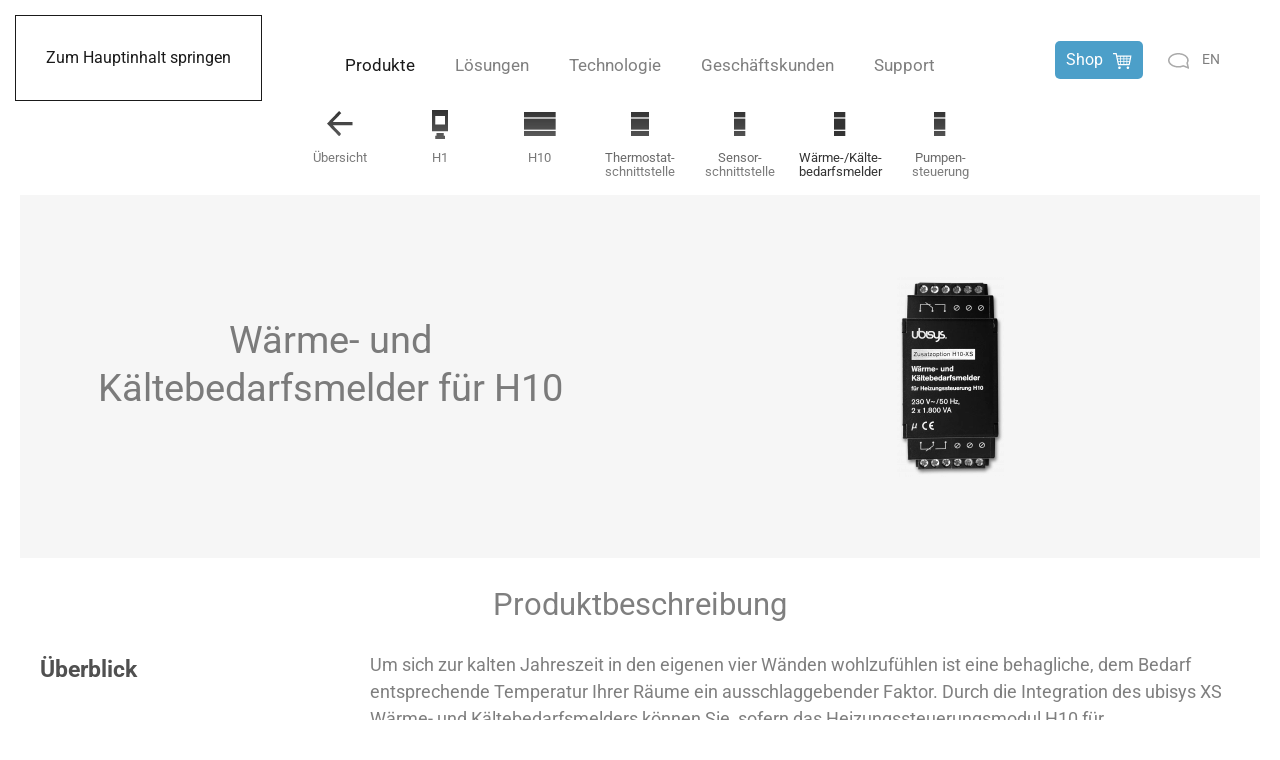

--- FILE ---
content_type: text/html; charset=UTF-8
request_url: https://www.ubisys.de/produkte/produkte-klima/produkte-klima-waerme-kaeltebedarfsmelder/
body_size: 27425
content:
<!DOCTYPE html>
<html lang="de-DE">
    <head>
        <meta charset="UTF-8">
        <meta name="viewport" content="width=device-width, initial-scale=1">
        <link rel="icon" href="/wp-content/uploads/Fav_Icon.png" sizes="any">
                <link rel="apple-touch-icon" href="/wp-content/uploads/Touch_Icon.png">
                <title>Wärme- und  Kältebedarfsmelder &#8211; ubisys</title>
<meta name='robots' content='max-image-preview:large' />
<link rel="alternate" href="https://www.ubisys.de/produkte/produkte-klima/produkte-klima-waerme-kaeltebedarfsmelder/" hreflang="de" />
<link rel="alternate" href="https://www.ubisys.de/en/products/climate/heating-and-cooling-module/" hreflang="en" />
<link rel="alternate" type="application/rss+xml" title="ubisys &raquo; Feed" href="https://www.ubisys.de/feed/" />
<link rel="alternate" type="application/rss+xml" title="ubisys &raquo; Kommentar-Feed" href="https://www.ubisys.de/comments/feed/" />
<style>[consent-id]:not(.rcb-content-blocker):not([consent-transaction-complete]):not([consent-visual-use-parent^="children:"]):not([consent-confirm]){opacity:0!important;}
.rcb-content-blocker+.rcb-content-blocker-children-fallback~*{display:none!important;}</style><link rel="preload" href="https://usercontent.one/wp/www.ubisys.de/wp-content/d9ee2fade371874fd98d04502b1406ca/dist/76488336.js?media=1679583500?ver=975c5defe73b4b2fde03afbaa384a541" as="script" />
<link rel="preload" href="https://usercontent.one/wp/www.ubisys.de/wp-content/d9ee2fade371874fd98d04502b1406ca/dist/43060387.js?media=1679583500?ver=64a64f3ab0d5ab261ad8ca6eebf70126" as="script" />
<script data-cfasync="false" defer src="https://usercontent.one/wp/www.ubisys.de/wp-content/d9ee2fade371874fd98d04502b1406ca/dist/76488336.js?media=1679583500?ver=975c5defe73b4b2fde03afbaa384a541" id="real-cookie-banner-vendor-real-cookie-banner-banner-js"></script>
<script type="application/json" data-skip-lazy-load="js-extra" data-skip-moving="true" data-no-defer nitro-exclude data-alt-type="application/ld+json" data-dont-merge data-wpmeteor-nooptimize="true" data-cfasync="false" id="af746fe756c9ab21291f3bc23d0f008f01-js-extra">{"slug":"real-cookie-banner","textDomain":"real-cookie-banner","version":"5.2.10","restUrl":"https:\/\/www.ubisys.de\/wp-json\/real-cookie-banner\/v1\/","restNamespace":"real-cookie-banner\/v1","restPathObfuscateOffset":"63216e50b37a1a54","restRoot":"https:\/\/www.ubisys.de\/wp-json\/","restQuery":{"_v":"5.2.10","_locale":"user","_dataLocale":"de","lang":"de"},"restNonce":"268b8be80f","restRecreateNonceEndpoint":"https:\/\/www.ubisys.de\/wp-admin\/admin-ajax.php?action=rest-nonce","publicUrl":"https:\/\/www.ubisys.de\/wp-content\/plugins\/real-cookie-banner\/public\/","chunkFolder":"dist","chunksLanguageFolder":"https:\/\/www.ubisys.de\/wp-content\/languages\/mo-cache\/real-cookie-banner\/","chunks":{"chunk-config-tab-blocker.lite.js":["de_DE-83d48f038e1cf6148175589160cda67e","de_DE-e5c2f3318cd06f18a058318f5795a54b","de_DE-76129424d1eb6744d17357561a128725","de_DE-d3d8ada331df664d13fa407b77bc690b"],"chunk-config-tab-blocker.pro.js":["de_DE-ddf5ae983675e7b6eec2afc2d53654a2","de_DE-487d95eea292aab22c80aa3ae9be41f0","de_DE-ab0e642081d4d0d660276c9cebfe9f5d","de_DE-0f5f6074a855fa677e6086b82145bd50"],"chunk-config-tab-consent.lite.js":["de_DE-3823d7521a3fc2857511061e0d660408"],"chunk-config-tab-consent.pro.js":["de_DE-9cb9ecf8c1e8ce14036b5f3a5e19f098"],"chunk-config-tab-cookies.lite.js":["de_DE-1a51b37d0ef409906245c7ed80d76040","de_DE-e5c2f3318cd06f18a058318f5795a54b","de_DE-76129424d1eb6744d17357561a128725"],"chunk-config-tab-cookies.pro.js":["de_DE-572ee75deed92e7a74abba4b86604687","de_DE-487d95eea292aab22c80aa3ae9be41f0","de_DE-ab0e642081d4d0d660276c9cebfe9f5d"],"chunk-config-tab-dashboard.lite.js":["de_DE-f843c51245ecd2b389746275b3da66b6"],"chunk-config-tab-dashboard.pro.js":["de_DE-ae5ae8f925f0409361cfe395645ac077"],"chunk-config-tab-import.lite.js":["de_DE-66df94240f04843e5a208823e466a850"],"chunk-config-tab-import.pro.js":["de_DE-e5fee6b51986d4ff7a051d6f6a7b076a"],"chunk-config-tab-licensing.lite.js":["de_DE-e01f803e4093b19d6787901b9591b5a6"],"chunk-config-tab-licensing.pro.js":["de_DE-4918ea9704f47c2055904e4104d4ffba"],"chunk-config-tab-scanner.lite.js":["de_DE-b10b39f1099ef599835c729334e38429"],"chunk-config-tab-scanner.pro.js":["de_DE-752a1502ab4f0bebfa2ad50c68ef571f"],"chunk-config-tab-settings.lite.js":["de_DE-37978e0b06b4eb18b16164a2d9c93a2c"],"chunk-config-tab-settings.pro.js":["de_DE-e59d3dcc762e276255c8989fbd1f80e3"],"chunk-config-tab-tcf.lite.js":["de_DE-4f658bdbf0aa370053460bc9e3cd1f69","de_DE-e5c2f3318cd06f18a058318f5795a54b","de_DE-d3d8ada331df664d13fa407b77bc690b"],"chunk-config-tab-tcf.pro.js":["de_DE-e1e83d5b8a28f1f91f63b9de2a8b181a","de_DE-487d95eea292aab22c80aa3ae9be41f0","de_DE-0f5f6074a855fa677e6086b82145bd50"]},"others":{"customizeValuesBanner":"{\"layout\":{\"type\":\"dialog\",\"maxHeightEnabled\":false,\"maxHeight\":740,\"dialogMaxWidth\":510,\"dialogPosition\":\"middleCenter\",\"dialogMargin\":[0,0,0,0],\"bannerPosition\":\"bottom\",\"bannerMaxWidth\":1024,\"dialogBorderRadius\":3,\"borderRadius\":5,\"animationIn\":\"none\",\"animationInDuration\":1000,\"animationInOnlyMobile\":true,\"animationOut\":\"none\",\"animationOutDuration\":500,\"animationOutOnlyMobile\":true,\"overlay\":true,\"overlayBg\":\"#000000\",\"overlayBgAlpha\":38,\"overlayBlur\":2},\"decision\":{\"acceptAll\":\"button\",\"acceptEssentials\":\"button\",\"showCloseIcon\":false,\"acceptIndividual\":\"link\",\"buttonOrder\":\"all,essential,save,individual\",\"showGroups\":true,\"groupsFirstView\":false,\"saveButton\":\"always\"},\"design\":{\"bg\":\"#ffffff\",\"textAlign\":\"center\",\"linkTextDecoration\":\"underline\",\"borderWidth\":0,\"borderColor\":\"#ffffff\",\"fontSize\":13,\"fontColor\":\"#2b2b2b\",\"fontInheritFamily\":true,\"fontFamily\":\"Arial, Helvetica, sans-serif\",\"fontWeight\":\"normal\",\"boxShadowEnabled\":true,\"boxShadowOffsetX\":0,\"boxShadowOffsetY\":5,\"boxShadowBlurRadius\":13,\"boxShadowSpreadRadius\":0,\"boxShadowColor\":\"#000000\",\"boxShadowColorAlpha\":20},\"headerDesign\":{\"inheritBg\":true,\"bg\":\"#f4f4f4\",\"inheritTextAlign\":true,\"textAlign\":\"center\",\"padding\":[17,20,15,20],\"logo\":\"\",\"logoRetina\":\"\",\"logoMaxHeight\":40,\"logoPosition\":\"left\",\"logoMargin\":[5,15,5,15],\"fontSize\":20,\"fontColor\":\"#2b2b2b\",\"fontInheritFamily\":true,\"fontFamily\":\"Arial, Helvetica, sans-serif\",\"fontWeight\":\"normal\",\"borderWidth\":1,\"borderColor\":\"#efefef\"},\"bodyDesign\":{\"padding\":[15,20,10,20],\"descriptionInheritFontSize\":true,\"descriptionFontSize\":13,\"dottedGroupsInheritFontSize\":true,\"dottedGroupsFontSize\":13,\"dottedGroupsBulletColor\":\"#15779b\",\"teachingsInheritTextAlign\":true,\"teachingsTextAlign\":\"center\",\"teachingsSeparatorActive\":true,\"teachingsSeparatorWidth\":50,\"teachingsSeparatorHeight\":1,\"teachingsSeparatorColor\":\"#15779b\",\"teachingsInheritFontSize\":false,\"teachingsFontSize\":12,\"teachingsInheritFontColor\":false,\"teachingsFontColor\":\"#7c7c7c\",\"accordionMargin\":[10,0,5,0],\"accordionPadding\":[5,10,5,10],\"accordionArrowType\":\"outlined\",\"accordionArrowColor\":\"#15779b\",\"accordionBg\":\"#ffffff\",\"accordionActiveBg\":\"#f9f9f9\",\"accordionHoverBg\":\"#efefef\",\"accordionBorderWidth\":1,\"accordionBorderColor\":\"#efefef\",\"accordionTitleFontSize\":12,\"accordionTitleFontColor\":\"#2b2b2b\",\"accordionTitleFontWeight\":\"normal\",\"accordionDescriptionMargin\":[5,0,0,0],\"accordionDescriptionFontSize\":12,\"accordionDescriptionFontColor\":\"#757575\",\"accordionDescriptionFontWeight\":\"normal\",\"acceptAllOneRowLayout\":false,\"acceptAllPadding\":[10,10,10,10],\"acceptAllBg\":\"#15779b\",\"acceptAllTextAlign\":\"center\",\"acceptAllFontSize\":18,\"acceptAllFontColor\":\"#ffffff\",\"acceptAllFontWeight\":\"normal\",\"acceptAllBorderWidth\":0,\"acceptAllBorderColor\":\"#000000\",\"acceptAllHoverBg\":\"#11607d\",\"acceptAllHoverFontColor\":\"#ffffff\",\"acceptAllHoverBorderColor\":\"#000000\",\"acceptEssentialsUseAcceptAll\":false,\"acceptEssentialsButtonType\":\"\",\"acceptEssentialsPadding\":[10,10,10,10],\"acceptEssentialsBg\":\"#efefef\",\"acceptEssentialsTextAlign\":\"center\",\"acceptEssentialsFontSize\":16,\"acceptEssentialsFontColor\":\"#0a0a0a\",\"acceptEssentialsFontWeight\":\"normal\",\"acceptEssentialsBorderWidth\":0,\"acceptEssentialsBorderColor\":\"#000000\",\"acceptEssentialsHoverBg\":\"#e8e8e8\",\"acceptEssentialsHoverFontColor\":\"#000000\",\"acceptEssentialsHoverBorderColor\":\"#000000\",\"acceptIndividualPadding\":[0,5,0,5],\"acceptIndividualBg\":\"#ffffff\",\"acceptIndividualTextAlign\":\"center\",\"acceptIndividualFontSize\":14,\"acceptIndividualFontColor\":\"#7c7c7c\",\"acceptIndividualFontWeight\":\"normal\",\"acceptIndividualBorderWidth\":0,\"acceptIndividualBorderColor\":\"#000000\",\"acceptIndividualHoverBg\":\"#ffffff\",\"acceptIndividualHoverFontColor\":\"#2b2b2b\",\"acceptIndividualHoverBorderColor\":\"#000000\"},\"footerDesign\":{\"poweredByLink\":true,\"inheritBg\":false,\"bg\":\"#fcfcfc\",\"inheritTextAlign\":true,\"textAlign\":\"center\",\"padding\":[10,20,15,20],\"fontSize\":14,\"fontColor\":\"#7c7c7c\",\"fontInheritFamily\":true,\"fontFamily\":\"Arial, Helvetica, sans-serif\",\"fontWeight\":\"normal\",\"hoverFontColor\":\"#2b2b2b\",\"borderWidth\":1,\"borderColor\":\"#efefef\",\"languageSwitcher\":\"flags\"},\"texts\":{\"headline\":\"Privatsph\\u00e4re-Einstellungen\",\"description\":\"Wir verwenden Cookies und \\u00e4hnliche Technologien auf unserer Website und verarbeiten personenbezogene Daten (z.B. deine IP-Adresse) \\u00fcber dich. Wir teilen diese Daten auch mit Dritten. Die Datenverarbeitung kann mit deiner Einwilligung oder auf Basis eines berechtigten Interesses erfolgen, dem du in den individuellen Privatsph\\u00e4re-Einstellungen widersprechen kannst. Du hast das Recht, nur in essenzielle Services einzuwilligen und deine Einwilligung in der Datenschutzerkl\\u00e4rung zu einem sp\\u00e4teren Zeitpunkt zu \\u00e4ndern oder zu widerrufen.\",\"acceptAll\":\"Alle akzeptieren\",\"acceptEssentials\":\"Weiter ohne Einwilligung\",\"acceptIndividual\":\"Individuelle Privatsph\\u00e4re-Einstellungen\",\"poweredBy\":\"0\",\"dataProcessingInUnsafeCountries\":\"Einige Dienste verarbeiten personenbezogene Daten in unsicheren Drittl\\u00e4ndern. Indem du in die Nutzung dieser Services einwilligst, erkl\\u00e4rst du dich auch mit der Verarbeitung deiner Daten in diesen unsicheren Drittl\\u00e4ndern gem\\u00e4\\u00df {{legalBasis}} einverstanden. Dies birgt das Risiko, dass deine Daten von Beh\\u00f6rden zu Kontroll- und \\u00dcberwachungszwecken verarbeitet werden, m\\u00f6glicherweise ohne die M\\u00f6glichkeit eines Rechtsbehelfs.\",\"ageNoticeBanner\":\"Du bist unter {{minAge}} Jahre alt? Dann kannst du nicht in optionale Services einwilligen. Du kannst deine Eltern oder Erziehungsberechtigten bitten, mit dir in diese Services einzuwilligen.\",\"ageNoticeBlocker\":\"Du bist unter {{minAge}} Jahre alt? Leider darfst du diesem Service nicht selbst zustimmen, um diese Inhalte zu sehen. Bitte deine Eltern oder Erziehungsberechtigten, dem Service mit dir zuzustimmen!\",\"listServicesNotice\":\"Wenn du alle Services akzeptierst, erlaubst du, dass {{services}} geladen werden. Diese sind nach ihrem Zweck in Gruppen {{serviceGroups}} unterteilt (Zugeh\\u00f6rigkeit durch hochgestellte Zahlen gekennzeichnet).\",\"listServicesLegitimateInterestNotice\":\"Au\\u00dferdem werden die {{services}} auf der Grundlage eines berechtigten Interesses geladen.\",\"consentForwardingExternalHosts\":\"Deine Einwilligung gilt auch auf {{websites}}.\",\"blockerHeadline\":\"{{name}} aufgrund von Privatsph\\u00e4re-Einstellungen blockiert\",\"blockerLinkShowMissing\":\"Zeige alle Services, denen du noch zustimmen musst\",\"blockerLoadButton\":\"Erforderliche Services akzeptieren und Inhalte laden\",\"blockerAcceptInfo\":\"Wenn du die blockierten Inhalte l\\u00e4dst, werden deine Datenschutzeinstellungen angepasst. Inhalte aus diesem Service werden in Zukunft nicht mehr blockiert. Du hast das Recht, deine Entscheidung jederzeit zu widerrufen oder zu \\u00e4ndern.\",\"stickyHistory\":\"Historie der Privatsph\\u00e4re-Einstellungen\",\"stickyRevoke\":\"Einwilligungen widerrufen\",\"stickyRevokeSuccessMessage\":\"Du hast die Einwilligung f\\u00fcr Services mit dessen Cookies und Verarbeitung personenbezogener Daten erfolgreich widerrufen. Die Seite wird jetzt neu geladen!\",\"stickyChange\":\"Privatsph\\u00e4re-Einstellungen \\u00e4ndern\"},\"individualLayout\":{\"inheritDialogMaxWidth\":false,\"dialogMaxWidth\":970,\"inheritBannerMaxWidth\":true,\"bannerMaxWidth\":1980,\"descriptionTextAlign\":\"left\"},\"group\":{\"checkboxBg\":\"#f0f0f0\",\"checkboxBorderWidth\":1,\"checkboxBorderColor\":\"#d2d2d2\",\"checkboxActiveColor\":\"#ffffff\",\"checkboxActiveBg\":\"#15779b\",\"checkboxActiveBorderColor\":\"#11607d\",\"groupInheritBg\":true,\"groupBg\":\"#f4f4f4\",\"groupPadding\":[15,15,15,15],\"groupSpacing\":10,\"groupBorderRadius\":5,\"groupBorderWidth\":1,\"groupBorderColor\":\"#f4f4f4\",\"headlineFontSize\":16,\"headlineFontWeight\":\"normal\",\"headlineFontColor\":\"#2b2b2b\",\"descriptionFontSize\":14,\"descriptionFontColor\":\"#7c7c7c\",\"linkColor\":\"#7c7c7c\",\"linkHoverColor\":\"#2b2b2b\",\"detailsHideLessRelevant\":true},\"saveButton\":{\"useAcceptAll\":false,\"type\":\"button\",\"padding\":[10,10,10,10],\"bg\":\"#efefef\",\"textAlign\":\"center\",\"fontSize\":16,\"fontColor\":\"#0a0a0a\",\"fontWeight\":\"normal\",\"borderWidth\":0,\"borderColor\":\"#000000\",\"hoverBg\":\"#e8e8e8\",\"hoverFontColor\":\"#000000\",\"hoverBorderColor\":\"#000000\"},\"individualTexts\":{\"headline\":\"Individuelle Privatsph\\u00e4re-Einstellungen\",\"description\":\"Wir verwenden Cookies und \\u00e4hnliche Technologien auf unserer Website und verarbeiten personenbezogene Daten (z.B. deine IP-Adresse) \\u00fcber dich. Wir teilen diese Daten auch mit Dritten. Die Datenverarbeitung kann mit deiner Einwilligung oder auf der Grundlage eines berechtigten Interesses erfolgen, dem du widersprechen kannst. Du hast das Recht, nur in essenzielle Services einzuwilligen und deine Einwilligung zu einem sp\\u00e4teren Zeitpunkt in der Datenschutzerkl\\u00e4rung zu \\u00e4ndern oder zu widerrufen. Nachfolgend findest du eine \\u00dcbersicht \\u00fcber alle Services, die von dieser Website genutzt werden. Du kannst detaillierte Informationen zu jedem Service einsehen und diesen einzeln zustimmen oder von deinem Widerspruchsrecht Gebrauch machen.\",\"save\":\"Individuelle Auswahlen speichern\",\"showMore\":\"Service-Informationen anzeigen\",\"hideMore\":\"Service-Informationen ausblenden\",\"postamble\":\"\"},\"mobile\":{\"enabled\":true,\"maxHeight\":400,\"hideHeader\":false,\"alignment\":\"bottom\",\"scalePercent\":90,\"scalePercentVertical\":-50},\"sticky\":{\"enabled\":false,\"animationsEnabled\":true,\"alignment\":\"left\",\"bubbleBorderRadius\":50,\"icon\":\"fingerprint\",\"iconCustom\":\"\",\"iconCustomRetina\":\"\",\"iconSize\":30,\"iconColor\":\"#ffffff\",\"bubbleMargin\":[10,20,20,20],\"bubblePadding\":15,\"bubbleBg\":\"#15779b\",\"bubbleBorderWidth\":0,\"bubbleBorderColor\":\"#10556f\",\"boxShadowEnabled\":true,\"boxShadowOffsetX\":0,\"boxShadowOffsetY\":2,\"boxShadowBlurRadius\":5,\"boxShadowSpreadRadius\":1,\"boxShadowColor\":\"#105b77\",\"boxShadowColorAlpha\":40,\"bubbleHoverBg\":\"#ffffff\",\"bubbleHoverBorderColor\":\"#000000\",\"hoverIconColor\":\"#000000\",\"hoverIconCustom\":\"\",\"hoverIconCustomRetina\":\"\",\"menuFontSize\":16,\"menuBorderRadius\":5,\"menuItemSpacing\":10,\"menuItemPadding\":[5,10,5,10]},\"customCss\":{\"css\":\"\",\"antiAdBlocker\":\"y\"}}","isPro":false,"showProHints":false,"proUrl":"https:\/\/devowl.io\/de\/go\/real-cookie-banner?source=rcb-lite","showLiteNotice":true,"frontend":{"groups":"[{\"id\":129,\"name\":\"Essenziell\",\"slug\":\"essenziell\",\"description\":\"Essenzielle Services sind f\\u00fcr die grundlegende Funktionalit\\u00e4t der Website erforderlich. Sie enthalten nur technisch notwendige Services. Diesen Services kann nicht widersprochen werden.\",\"isEssential\":true,\"isDefault\":true,\"items\":[{\"id\":28534,\"name\":\"Real Cookie Banner\",\"purpose\":\"Real Cookie Banner bittet Website-Besucher um die Einwilligung zum Setzen von Cookies und zur Verarbeitung personenbezogener Daten. Dazu wird jedem Website-Besucher eine UUID (pseudonyme Identifikation des Nutzers) zugewiesen, die bis zum Ablauf des Cookies zur Speicherung der Einwilligung g\\u00fcltig ist. Cookies werden dazu verwendet, um zu testen, ob Cookies gesetzt werden k\\u00f6nnen, um Referenz auf die dokumentierte Einwilligung zu speichern, um zu speichern, in welche Services aus welchen Service-Gruppen der Besucher eingewilligt hat, und, falls Einwilligung nach dem Transparency & Consent Framework (TCF) eingeholt werden, um die Einwilligungen in TCF Partner, Zwecke, besondere Zwecke, Funktionen und besondere Funktionen zu speichern. Im Rahmen der Darlegungspflicht nach DSGVO wird die erhobene Einwilligung vollumf\\u00e4nglich dokumentiert. Dazu z\\u00e4hlt neben den Services und Service-Gruppen, in welche der Besucher eingewilligt hat, und falls Einwilligung nach dem TCF Standard eingeholt werden, in welche TCF Partner, Zwecke und Funktionen der Besucher eingewilligt hat, alle Einstellungen des Cookie Banners zum Zeitpunkt der Einwilligung als auch die technischen Umst\\u00e4nde (z.B. Gr\\u00f6\\u00dfe des Sichtbereichs bei der Einwilligung) und die Nutzerinteraktionen (z.B. Klick auf Buttons), die zur Einwilligung gef\\u00fchrt haben. Die Einwilligung wird pro Sprache einmal erhoben.\",\"providerContact\":{\"phone\":\"\",\"email\":\"\",\"link\":\"\"},\"isProviderCurrentWebsite\":true,\"provider\":\"ubisys\",\"uniqueName\":\"real-cookie-banner\",\"isEmbeddingOnlyExternalResources\":false,\"legalBasis\":\"legal-requirement\",\"dataProcessingInCountries\":[],\"dataProcessingInCountriesSpecialTreatments\":[],\"technicalDefinitions\":[{\"type\":\"http\",\"name\":\"real_cookie_banner*\",\"host\":\".ubisys.de\",\"duration\":365,\"durationUnit\":\"d\",\"isSessionDuration\":false,\"purpose\":\"Eindeutiger Identifikator f\\u00fcr die Einwilligung, aber nicht f\\u00fcr den Website-Besucher. Revisionshash f\\u00fcr die Einstellungen des Cookie-Banners (Texte, Farben, Funktionen, Servicegruppen, Dienste, Content Blocker usw.). IDs f\\u00fcr eingewilligte Services und Service-Gruppen.\"},{\"type\":\"http\",\"name\":\"real_cookie_banner*-tcf\",\"host\":\".ubisys.de\",\"duration\":365,\"durationUnit\":\"d\",\"isSessionDuration\":false,\"purpose\":\"Im Rahmen von TCF gesammelte Einwilligungen, die im TC-String-Format gespeichert werden, einschlie\\u00dflich TCF-Vendoren, -Zwecke, -Sonderzwecke, -Funktionen und -Sonderfunktionen.\"},{\"type\":\"http\",\"name\":\"real_cookie_banner*-gcm\",\"host\":\".ubisys.de\",\"duration\":365,\"durationUnit\":\"d\",\"isSessionDuration\":false,\"purpose\":\"Die im Google Consent Mode gesammelten Einwilligungen in die verschiedenen Einwilligungstypen (Zwecke) werden f\\u00fcr alle mit dem Google Consent Mode kompatiblen Services gespeichert.\"},{\"type\":\"http\",\"name\":\"real_cookie_banner-test\",\"host\":\".ubisys.de\",\"duration\":365,\"durationUnit\":\"d\",\"isSessionDuration\":false,\"purpose\":\"Cookie, der gesetzt wurde, um die Funktionalit\\u00e4t von HTTP-Cookies zu testen. Wird sofort nach dem Test gel\\u00f6scht.\"},{\"type\":\"local\",\"name\":\"real_cookie_banner*\",\"host\":\"https:\\\/\\\/www.ubisys.de\",\"duration\":1,\"durationUnit\":\"d\",\"isSessionDuration\":false,\"purpose\":\"Eindeutiger Identifikator f\\u00fcr die Einwilligung, aber nicht f\\u00fcr den Website-Besucher. Revisionshash f\\u00fcr die Einstellungen des Cookie-Banners (Texte, Farben, Funktionen, Service-Gruppen, Services, Content Blocker usw.). IDs f\\u00fcr eingewilligte Services und Service-Gruppen. Wird nur solange gespeichert, bis die Einwilligung auf dem Website-Server dokumentiert ist.\"},{\"type\":\"local\",\"name\":\"real_cookie_banner*-tcf\",\"host\":\"https:\\\/\\\/www.ubisys.de\",\"duration\":1,\"durationUnit\":\"d\",\"isSessionDuration\":false,\"purpose\":\"Im Rahmen von TCF gesammelte Einwilligungen werden im TC-String-Format gespeichert, einschlie\\u00dflich TCF Vendoren, Zwecke, besondere Zwecke, Funktionen und besondere Funktionen. Wird nur solange gespeichert, bis die Einwilligung auf dem Website-Server dokumentiert ist.\"},{\"type\":\"local\",\"name\":\"real_cookie_banner*-gcm\",\"host\":\"https:\\\/\\\/www.ubisys.de\",\"duration\":1,\"durationUnit\":\"d\",\"isSessionDuration\":false,\"purpose\":\"Im Rahmen des Google Consent Mode erfasste Einwilligungen werden f\\u00fcr alle mit dem Google Consent Mode kompatiblen Services in Einwilligungstypen (Zwecke) gespeichert. Wird nur solange gespeichert, bis die Einwilligung auf dem Website-Server dokumentiert ist.\"},{\"type\":\"local\",\"name\":\"real_cookie_banner-consent-queue*\",\"host\":\"https:\\\/\\\/www.ubisys.de\",\"duration\":1,\"durationUnit\":\"d\",\"isSessionDuration\":false,\"purpose\":\"Lokale Zwischenspeicherung (Caching) der Auswahl im Cookie-Banner, bis der Server die Einwilligung dokumentiert; Dokumentation periodisch oder bei Seitenwechseln versucht, wenn der Server nicht verf\\u00fcgbar oder \\u00fcberlastet ist.\"}],\"codeDynamics\":[],\"providerPrivacyPolicyUrl\":\"https:\\\/\\\/www.ubisys.de\\\/impressum\\\/\",\"providerLegalNoticeUrl\":\"https:\\\/\\\/www.ubisys.de\\\/impressum\\\/\",\"tagManagerOptInEventName\":\"\",\"tagManagerOptOutEventName\":\"\",\"googleConsentModeConsentTypes\":[],\"executePriority\":10,\"codeOptIn\":\"\",\"executeCodeOptInWhenNoTagManagerConsentIsGiven\":false,\"codeOptOut\":\"\",\"executeCodeOptOutWhenNoTagManagerConsentIsGiven\":false,\"deleteTechnicalDefinitionsAfterOptOut\":false,\"codeOnPageLoad\":\"\",\"presetId\":\"real-cookie-banner\"}]},{\"id\":144,\"name\":\"Marketing\",\"slug\":\"marketing\",\"description\":\"Marketing Services werden von uns und Dritten genutzt, um das Verhalten einzelner Nutzer aufzuzeichnen, die gesammelten Daten zu analysieren und z.B. personalisierte Werbung anzuzeigen. Diese Services erm\\u00f6glichen es uns, Nutzer \\u00fcber mehrere Websites hinweg zu verfolgen.\",\"isEssential\":false,\"isDefault\":true,\"items\":[{\"id\":28537,\"name\":\"Facebook Pixel\",\"purpose\":\"Facebook-Pixel hilft dabei festzustellen, ob du die Zielgruppe f\\u00fcr die Pr\\u00e4sentation von Anzeigen innerhalb des Facebook-Werbenetzwerks bist. Der Facebook-Pixel erm\\u00f6glicht es auch die Wirksamkeit von Facebook-Werbung zu verfolgen. Mit der zus\\u00e4tzlichen Funktion \\u201cextended comparison\\u201d werden in deinem Facebook-Konto gespeicherte Informationen, wie z.B. E-Mail-Adressen oder Facebook-IDs von Nutzern in verschl\\u00fcsselter Form zielgruppengerecht verwendet. Cookies werden verwendet, um Nutzer zu unterscheiden und ihr Verhalten auf der Website im Detail aufzuzeichnen und diese Daten mit Werbedaten aus dem Facebook-Werbenetzwerk zu verkn\\u00fcpfen. Diese Daten k\\u00f6nnen mit den Daten der auf facebook.com mit ihren Facebook-Konten registrierten Nutzer verkn\\u00fcpft werden.\",\"providerContact\":{\"phone\":\"\",\"email\":\"\",\"link\":\"\"},\"isProviderCurrentWebsite\":false,\"provider\":\"Meta Platforms Ireland Limited\",\"uniqueName\":\"facebook-pixel\",\"isEmbeddingOnlyExternalResources\":true,\"legalBasis\":\"consent\",\"dataProcessingInCountries\":[],\"dataProcessingInCountriesSpecialTreatments\":[],\"technicalDefinitions\":[{\"type\":\"http\",\"name\":\"\",\"host\":\"\",\"duration\":0,\"durationUnit\":\"y\",\"isSessionDuration\":false,\"purpose\":\"\"}],\"codeDynamics\":[],\"providerPrivacyPolicyUrl\":\"https:\\\/\\\/www.facebook.com\\\/about\\\/privacy\",\"providerLegalNoticeUrl\":\"\",\"tagManagerOptInEventName\":\"\",\"tagManagerOptOutEventName\":\"\",\"googleConsentModeConsentTypes\":[],\"executePriority\":10,\"codeOptIn\":\"base64-encoded:[base64]\",\"executeCodeOptInWhenNoTagManagerConsentIsGiven\":false,\"codeOptOut\":\"\",\"executeCodeOptOutWhenNoTagManagerConsentIsGiven\":false,\"deleteTechnicalDefinitionsAfterOptOut\":false,\"codeOnPageLoad\":\"\",\"presetId\":\"\"}]}]","links":[{"id":32055,"label":"Datenschutzerkl\u00e4rung","pageType":"privacyPolicy","isExternalUrl":false,"pageId":7331,"url":"https:\/\/www.ubisys.de\/impressum\/","hideCookieBanner":true,"isTargetBlank":true},{"id":32057,"label":"Impressum","pageType":"legalNotice","isExternalUrl":false,"pageId":7331,"url":"https:\/\/www.ubisys.de\/impressum\/","hideCookieBanner":true,"isTargetBlank":true}],"websiteOperator":{"address":"Neumannstra\u00dfe 10, 40235 D\u00fcsseldorf","country":"DE","contactEmail":"base64-encoded:aW5mb0B1YmlzeXMuZGU=","contactPhone":"+4921154215500","contactFormUrl":false},"blocker":[],"languageSwitcher":[{"name":"Deutsch","current":true,"flag":"https:\/\/www.ubisys.de\/wp-content\/plugins\/polylang\/flags\/de.png","url":"https:\/\/www.ubisys.de\/produkte\/produkte-klima\/produkte-klima-waerme-kaeltebedarfsmelder\/","locale":"de"},{"name":"English","current":false,"flag":"https:\/\/www.ubisys.de\/wp-content\/plugins\/polylang\/flags\/gb.png","url":"https:\/\/www.ubisys.de\/en\/products\/climate\/heating-and-cooling-module\/","locale":"en"}],"predefinedDataProcessingInSafeCountriesLists":{"GDPR":["AT","BE","BG","HR","CY","CZ","DK","EE","FI","FR","DE","GR","HU","IE","IS","IT","LI","LV","LT","LU","MT","NL","NO","PL","PT","RO","SK","SI","ES","SE"],"DSG":["CH"],"GDPR+DSG":[],"ADEQUACY_EU":["AD","AR","CA","FO","GG","IL","IM","JP","JE","NZ","KR","CH","GB","UY","US"],"ADEQUACY_CH":["DE","AD","AR","AT","BE","BG","CA","CY","HR","DK","ES","EE","FI","FR","GI","GR","GG","HU","IM","FO","IE","IS","IL","IT","JE","LV","LI","LT","LU","MT","MC","NO","NZ","NL","PL","PT","CZ","RO","GB","SK","SI","SE","UY","US"]},"decisionCookieName":"real_cookie_banner-v:3_blog:1_path:e5c6fa8-lang:de","revisionHash":"3d009584266eb83ed30f948462de51f8","territorialLegalBasis":["gdpr-eprivacy"],"setCookiesViaManager":"none","isRespectDoNotTrack":false,"failedConsentDocumentationHandling":"essentials","isAcceptAllForBots":true,"isDataProcessingInUnsafeCountries":false,"isAgeNotice":true,"ageNoticeAgeLimit":16,"isListServicesNotice":false,"isBannerLessConsent":false,"isTcf":false,"isGcm":false,"isGcmListPurposes":false,"hasLazyData":false},"anonymousContentUrl":"https:\/\/www.ubisys.de\/wp-content\/d9ee2fade371874fd98d04502b1406ca\/dist\/","anonymousHash":"d9ee2fade371874fd98d04502b1406ca","hasDynamicPreDecisions":false,"isLicensed":false,"isDevLicense":false,"multilingualSkipHTMLForTag":"","isCurrentlyInTranslationEditorPreview":false,"defaultLanguage":"de","currentLanguage":"de","activeLanguages":["de","en"],"context":"lang:de","iso3166OneAlpha2":{"AF":"Afghanistan","AL":"Albanien","DZ":"Algerien","AS":"Amerikanisch-Samoa","AD":"Andorra","AO":"Angola","AI":"Anguilla","AQ":"Antarktis","AG":"Antigua und Barbuda","AR":"Argentinien","AM":"Armenien","AW":"Aruba","AZ":"Aserbaidschan","AU":"Australien","BS":"Bahamas","BH":"Bahrain","BD":"Bangladesch","BB":"Barbados","BY":"Belarus","BE":"Belgien","BZ":"Belize","BJ":"Benin","BM":"Bermuda","BT":"Bhutan","BO":"Bolivien","BA":"Bosnien und Herzegowina","BW":"Botswana","BV":"Bouvetinsel","BR":"Brasilien","IO":"Britisches Territorium im Indischen Ozean","BN":"Brunei Darussalam","BG":"Bulgarien","BF":"Burkina Faso","BI":"Burundi","CL":"Chile","CN":"China","CK":"Cookinseln","CR":"Costa Rica","CW":"Cura\u00e7ao","DE":"Deutschland","LA":"Die Laotische Demokratische Volksrepublik","DM":"Dominica","DO":"Dominikanische Republik","DJ":"Dschibuti","DK":"D\u00e4nemark","EC":"Ecuador","SV":"El Salvador","ER":"Eritrea","EE":"Estland","FK":"Falklandinseln (Malwinen)","FJ":"Fidschi","FI":"Finnland","FR":"Frankreich","GF":"Franz\u00f6sisch-Guayana","PF":"Franz\u00f6sisch-Polynesien","TF":"Franz\u00f6sische S\u00fcd- und Antarktisgebiete","FO":"F\u00e4r\u00f6er Inseln","FM":"F\u00f6derierte Staaten von Mikronesien","GA":"Gabun","GM":"Gambia","GE":"Georgien","GH":"Ghana","GI":"Gibraltar","GD":"Grenada","GR":"Griechenland","GL":"Gr\u00f6nland","GP":"Guadeloupe","GU":"Guam","GT":"Guatemala","GG":"Guernsey","GN":"Guinea","GW":"Guinea-Bissau","GY":"Guyana","HT":"Haiti","HM":"Heard und die McDonaldinseln","VA":"Heiliger Stuhl (Staat Vatikanstadt)","HN":"Honduras","HK":"Hong Kong","IN":"Indien","ID":"Indonesien","IQ":"Irak","IE":"Irland","IR":"Islamische Republik Iran","IS":"Island","IM":"Isle of Man","IL":"Israel","IT":"Italien","JM":"Jamaika","JP":"Japan","YE":"Jemen","JE":"Jersey","JO":"Jordanien","VG":"Jungferninseln, Britisch","VI":"Jungferninseln, U.S.","KY":"Kaimaninseln","KH":"Kambodscha","CM":"Kamerun","CA":"Kanada","CV":"Kap Verde","BQ":"Karibischen Niederlande","KZ":"Kasachstan","QA":"Katar","KE":"Kenia","KG":"Kirgisistan","KI":"Kiribati","UM":"Kleinere Inselbesitzungen der Vereinigten Staaten","CC":"Kokosinseln","CO":"Kolumbien","KM":"Komoren","CG":"Kongo","CD":"Kongo, Demokratische Republik","KR":"Korea","XK":"Kosovo","HR":"Kroatien","CU":"Kuba","KW":"Kuwait","LS":"Lesotho","LV":"Lettland","LB":"Libanon","LR":"Liberia","LY":"Libysch-Arabische Dschamahirija","LI":"Liechtenstein","LT":"Litauen","LU":"Luxemburg","MO":"Macao","MG":"Madagaskar","MW":"Malawi","MY":"Malaysia","MV":"Malediven","ML":"Mali","MT":"Malta","MA":"Marokko","MH":"Marshallinseln","MQ":"Martinique","MR":"Mauretanien","MU":"Mauritius","YT":"Mayotte","MK":"Mazedonien","MX":"Mexiko","MD":"Moldawien","MC":"Monaco","MN":"Mongolei","ME":"Montenegro","MS":"Montserrat","MZ":"Mosambik","MM":"Myanmar","NA":"Namibia","NR":"Nauru","NP":"Nepal","NC":"Neukaledonien","NZ":"Neuseeland","NI":"Nicaragua","NL":"Niederlande","AN":"Niederl\u00e4ndische Antillen","NE":"Niger","NG":"Nigeria","NU":"Niue","KP":"Nordkorea","NF":"Norfolkinsel","NO":"Norwegen","MP":"N\u00f6rdliche Marianen","OM":"Oman","PK":"Pakistan","PW":"Palau","PS":"Pal\u00e4stinensisches Gebiet, besetzt","PA":"Panama","PG":"Papua-Neuguinea","PY":"Paraguay","PE":"Peru","PH":"Philippinen","PN":"Pitcairn","PL":"Polen","PT":"Portugal","PR":"Puerto Rico","CI":"Republik C\u00f4te d'Ivoire","RW":"Ruanda","RO":"Rum\u00e4nien","RU":"Russische F\u00f6deration","RE":"R\u00e9union","BL":"Saint Barth\u00e9l\u00e9my","PM":"Saint Pierre und Miquelo","SB":"Salomonen","ZM":"Sambia","WS":"Samoa","SM":"San Marino","SH":"Sankt Helena","MF":"Sankt Martin","SA":"Saudi-Arabien","SE":"Schweden","CH":"Schweiz","SN":"Senegal","RS":"Serbien","SC":"Seychellen","SL":"Sierra Leone","ZW":"Simbabwe","SG":"Singapur","SX":"Sint Maarten","SK":"Slowakei","SI":"Slowenien","SO":"Somalia","ES":"Spanien","LK":"Sri Lanka","KN":"St. Kitts und Nevis","LC":"St. Lucia","VC":"St. Vincent und Grenadinen","SD":"Sudan","SR":"Surinam","SJ":"Svalbard und Jan Mayen","SZ":"Swasiland","SY":"Syrische Arabische Republik","ST":"S\u00e3o Tom\u00e9 und Pr\u00edncipe","ZA":"S\u00fcdafrika","GS":"S\u00fcdgeorgien und die S\u00fcdlichen Sandwichinseln","SS":"S\u00fcdsudan","TJ":"Tadschikistan","TW":"Taiwan","TZ":"Tansania","TH":"Thailand","TL":"Timor-Leste","TG":"Togo","TK":"Tokelau","TO":"Tonga","TT":"Trinidad und Tobago","TD":"Tschad","CZ":"Tschechische Republik","TN":"Tunesien","TM":"Turkmenistan","TC":"Turks- und Caicosinseln","TV":"Tuvalu","TR":"T\u00fcrkei","UG":"Uganda","UA":"Ukraine","HU":"Ungarn","UY":"Uruguay","UZ":"Usbekistan","VU":"Vanuatu","VE":"Venezuela","AE":"Vereinigte Arabische Emirate","US":"Vereinigte Staaten","GB":"Vereinigtes K\u00f6nigreich","VN":"Vietnam","WF":"Wallis und Futuna","CX":"Weihnachtsinsel","EH":"Westsahara","CF":"Zentralafrikanische Republik","CY":"Zypern","EG":"\u00c4gypten","GQ":"\u00c4quatorialguinea","ET":"\u00c4thiopien","AX":"\u00c5land Inseln","AT":"\u00d6sterreich"},"visualParentSelectors":{".et_pb_video_box":1,".et_pb_video_slider:has(>.et_pb_slider_carousel %s)":"self",".ast-oembed-container":1,".wpb_video_wrapper":1,".gdlr-core-pbf-background-wrap":1},"isPreventPreDecision":false,"isInvalidateImplicitUserConsent":false,"dependantVisibilityContainers":["[role=\"tabpanel\"]",".eael-tab-content-item",".wpcs_content_inner",".op3-contenttoggleitem-content",".op3-popoverlay-content",".pum-overlay","[data-elementor-type=\"popup\"]",".wp-block-ub-content-toggle-accordion-content-wrap",".w-popup-wrap",".oxy-lightbox_inner[data-inner-content=true]",".oxy-pro-accordion_body",".oxy-tab-content",".kt-accordion-panel",".vc_tta-panel-body",".mfp-hide","div[id^=\"tve_thrive_lightbox_\"]",".brxe-xpromodalnestable",".evcal_eventcard",".divioverlay",".et_pb_toggle_content"],"disableDeduplicateExceptions":[".et_pb_video_slider"],"bannerDesignVersion":12,"bannerI18n":{"showMore":"Mehr anzeigen","hideMore":"Verstecken","showLessRelevantDetails":"Weitere Details anzeigen (%s)","hideLessRelevantDetails":"Weitere Details ausblenden (%s)","other":"Anderes","legalBasis":{"label":"Verwendung auf gesetzlicher Grundlage von","consentPersonalData":"Einwilligung zur Verarbeitung personenbezogener Daten","consentStorage":"Einwilligung zur Speicherung oder zum Zugriff auf Informationen auf der Endeinrichtung des Nutzers","legitimateInterestPersonalData":"Berechtigtes Interesse zur Verarbeitung personenbezogener Daten","legitimateInterestStorage":"Bereitstellung eines ausdr\u00fccklich gew\u00fcnschten digitalen Dienstes zur Speicherung oder zum Zugriff auf Informationen auf der Endeinrichtung des Nutzers","legalRequirementPersonalData":"Erf\u00fcllung einer rechtlichen Verpflichtung zur Verarbeitung personenbezogener Daten"},"territorialLegalBasisArticles":{"gdpr-eprivacy":{"dataProcessingInUnsafeCountries":"Art. 49 Abs. 1 lit. a DSGVO"},"dsg-switzerland":{"dataProcessingInUnsafeCountries":"Art. 17 Abs. 1 lit. a DSG (Schweiz)"}},"legitimateInterest":"Berechtigtes Interesse","consent":"Einwilligung","crawlerLinkAlert":"Wir haben erkannt, dass du ein Crawler\/Bot bist. Nur nat\u00fcrliche Personen d\u00fcrfen in Cookies und die Verarbeitung von personenbezogenen Daten einwilligen. Daher hat der Link f\u00fcr dich keine Funktion.","technicalCookieDefinitions":"Technische Cookie-Definitionen","technicalCookieName":"Technischer Cookie Name","usesCookies":"Verwendete Cookies","cookieRefresh":"Cookie-Erneuerung","usesNonCookieAccess":"Verwendet Cookie-\u00e4hnliche Informationen (LocalStorage, SessionStorage, IndexDB, etc.)","host":"Host","duration":"Dauer","noExpiration":"Kein Ablauf","type":"Typ","purpose":"Zweck","purposes":"Zwecke","headerTitlePrivacyPolicyHistory":"Privatsph\u00e4re-Einstellungen: Historie","skipToConsentChoices":"Zu Einwilligungsoptionen springen","historyLabel":"Einwilligungen anzeigen vom","historyItemLoadError":"Das Lesen der Zustimmung ist fehlgeschlagen. Bitte versuche es sp\u00e4ter noch einmal!","historySelectNone":"Noch nicht eingewilligt","provider":"Anbieter","providerContactPhone":"Telefon","providerContactEmail":"E-Mail","providerContactLink":"Kontaktformular","providerPrivacyPolicyUrl":"Datenschutzerkl\u00e4rung","providerLegalNoticeUrl":"Impressum","nonStandard":"Nicht standardisierte Datenverarbeitung","nonStandardDesc":"Einige Services setzen Cookies und\/oder verarbeiten personenbezogene Daten, ohne die Standards f\u00fcr die Mitteilung der Einwilligung einzuhalten. Diese Services werden in mehrere Gruppen eingeteilt. Sogenannte \"essenzielle Services\" werden auf Basis eines berechtigten Interesses genutzt und k\u00f6nnen nicht abgew\u00e4hlt werden (ein Widerspruch muss ggf. per E-Mail oder Brief gem\u00e4\u00df der Datenschutzerkl\u00e4rung erfolgen), w\u00e4hrend alle anderen Services nur nach einer Einwilligung genutzt werden.","dataProcessingInThirdCountries":"Datenverarbeitung in Drittl\u00e4ndern","safetyMechanisms":{"label":"Sicherheitsmechanismen f\u00fcr die Daten\u00fcbermittlung","standardContractualClauses":"Standardvertragsklauseln","adequacyDecision":"Angemessenheitsbeschluss","eu":"EU","switzerland":"Schweiz","bindingCorporateRules":"Verbindliche interne Datenschutzvorschriften","contractualGuaranteeSccSubprocessors":"Vertragliche Garantie f\u00fcr Standardvertragsklauseln mit Unterauftragsverarbeitern"},"durationUnit":{"n1":{"s":"Sekunde","m":"Minute","h":"Stunde","d":"Tag","mo":"Monat","y":"Jahr"},"nx":{"s":"Sekunden","m":"Minuten","h":"Stunden","d":"Tage","mo":"Monate","y":"Jahre"}},"close":"Schlie\u00dfen","closeWithoutSaving":"Schlie\u00dfen ohne Speichern","yes":"Ja","no":"Nein","unknown":"Unbekannt","none":"Nichts","noLicense":"Keine Lizenz aktiviert - kein Produktionseinsatz!","devLicense":"Produktlizenz nicht f\u00fcr den Produktionseinsatz!","devLicenseLearnMore":"Mehr erfahren","devLicenseLink":"https:\/\/devowl.io\/de\/wissensdatenbank\/lizenz-installations-typ\/","andSeparator":" und ","deprecated":{"appropriateSafeguard":"Geeignete Garantien","dataProcessingInUnsafeCountries":"Datenverarbeitung in unsicheren Drittl\u00e4ndern","legalRequirement":"Erf\u00fcllung einer rechtlichen Verpflichtung"}},"pageRequestUuid4":"ab0711b63-573a-4725-be2c-641fe5a4f03a","pageByIdUrl":"https:\/\/www.ubisys.de?page_id","pluginUrl":"https:\/\/devowl.io\/wordpress-real-cookie-banner\/"}}</script><script data-skip-lazy-load="js-extra" data-skip-moving="true" data-no-defer nitro-exclude data-alt-type="application/ld+json" data-dont-merge data-wpmeteor-nooptimize="true" data-cfasync="false" id="af746fe756c9ab21291f3bc23d0f008f02-js-extra">
(()=>{var x=function (a,b){return-1<["codeOptIn","codeOptOut","codeOnPageLoad","contactEmail"].indexOf(a)&&"string"==typeof b&&b.startsWith("base64-encoded:")?window.atob(b.substr(15)):b},t=(e,t)=>new Proxy(e,{get:(e,n)=>{let r=Reflect.get(e,n);return n===t&&"string"==typeof r&&(r=JSON.parse(r,x),Reflect.set(e,n,r)),r}}),n=JSON.parse(document.getElementById("af746fe756c9ab21291f3bc23d0f008f01-js-extra").innerHTML,x);window.Proxy?n.others.frontend=t(n.others.frontend,"groups"):n.others.frontend.groups=JSON.parse(n.others.frontend.groups,x);window.Proxy?n.others=t(n.others,"customizeValuesBanner"):n.others.customizeValuesBanner=JSON.parse(n.others.customizeValuesBanner,x);;window.realCookieBanner=n;window[Math.random().toString(36)]=n;
})();
</script><script data-cfasync="false" id="real-cookie-banner-banner-js-before">
((a,b)=>{a[b]||(a[b]={unblockSync:()=>undefined},["consentSync"].forEach(c=>a[b][c]=()=>({cookie:null,consentGiven:!1,cookieOptIn:!0})),["consent","consentAll","unblock"].forEach(c=>a[b][c]=(...d)=>new Promise(e=>a.addEventListener(b,()=>{a[b][c](...d).then(e)},{once:!0}))))})(window,"consentApi");
</script>
<script data-cfasync="false" defer src="https://usercontent.one/wp/www.ubisys.de/wp-content/d9ee2fade371874fd98d04502b1406ca/dist/43060387.js?media=1679583500?ver=64a64f3ab0d5ab261ad8ca6eebf70126" id="real-cookie-banner-banner-js"></script>
<script>
window._wpemojiSettings = {"baseUrl":"https:\/\/s.w.org\/images\/core\/emoji\/16.0.1\/72x72\/","ext":".png","svgUrl":"https:\/\/s.w.org\/images\/core\/emoji\/16.0.1\/svg\/","svgExt":".svg","source":{"concatemoji":"https:\/\/www.ubisys.de\/wp-includes\/js\/wp-emoji-release.min.js?ver=6.8.3"}};
/*! This file is auto-generated */
!function(s,n){var o,i,e;function c(e){try{var t={supportTests:e,timestamp:(new Date).valueOf()};sessionStorage.setItem(o,JSON.stringify(t))}catch(e){}}function p(e,t,n){e.clearRect(0,0,e.canvas.width,e.canvas.height),e.fillText(t,0,0);var t=new Uint32Array(e.getImageData(0,0,e.canvas.width,e.canvas.height).data),a=(e.clearRect(0,0,e.canvas.width,e.canvas.height),e.fillText(n,0,0),new Uint32Array(e.getImageData(0,0,e.canvas.width,e.canvas.height).data));return t.every(function(e,t){return e===a[t]})}function u(e,t){e.clearRect(0,0,e.canvas.width,e.canvas.height),e.fillText(t,0,0);for(var n=e.getImageData(16,16,1,1),a=0;a<n.data.length;a++)if(0!==n.data[a])return!1;return!0}function f(e,t,n,a){switch(t){case"flag":return n(e,"\ud83c\udff3\ufe0f\u200d\u26a7\ufe0f","\ud83c\udff3\ufe0f\u200b\u26a7\ufe0f")?!1:!n(e,"\ud83c\udde8\ud83c\uddf6","\ud83c\udde8\u200b\ud83c\uddf6")&&!n(e,"\ud83c\udff4\udb40\udc67\udb40\udc62\udb40\udc65\udb40\udc6e\udb40\udc67\udb40\udc7f","\ud83c\udff4\u200b\udb40\udc67\u200b\udb40\udc62\u200b\udb40\udc65\u200b\udb40\udc6e\u200b\udb40\udc67\u200b\udb40\udc7f");case"emoji":return!a(e,"\ud83e\udedf")}return!1}function g(e,t,n,a){var r="undefined"!=typeof WorkerGlobalScope&&self instanceof WorkerGlobalScope?new OffscreenCanvas(300,150):s.createElement("canvas"),o=r.getContext("2d",{willReadFrequently:!0}),i=(o.textBaseline="top",o.font="600 32px Arial",{});return e.forEach(function(e){i[e]=t(o,e,n,a)}),i}function t(e){var t=s.createElement("script");t.src=e,t.defer=!0,s.head.appendChild(t)}"undefined"!=typeof Promise&&(o="wpEmojiSettingsSupports",i=["flag","emoji"],n.supports={everything:!0,everythingExceptFlag:!0},e=new Promise(function(e){s.addEventListener("DOMContentLoaded",e,{once:!0})}),new Promise(function(t){var n=function(){try{var e=JSON.parse(sessionStorage.getItem(o));if("object"==typeof e&&"number"==typeof e.timestamp&&(new Date).valueOf()<e.timestamp+604800&&"object"==typeof e.supportTests)return e.supportTests}catch(e){}return null}();if(!n){if("undefined"!=typeof Worker&&"undefined"!=typeof OffscreenCanvas&&"undefined"!=typeof URL&&URL.createObjectURL&&"undefined"!=typeof Blob)try{var e="postMessage("+g.toString()+"("+[JSON.stringify(i),f.toString(),p.toString(),u.toString()].join(",")+"));",a=new Blob([e],{type:"text/javascript"}),r=new Worker(URL.createObjectURL(a),{name:"wpTestEmojiSupports"});return void(r.onmessage=function(e){c(n=e.data),r.terminate(),t(n)})}catch(e){}c(n=g(i,f,p,u))}t(n)}).then(function(e){for(var t in e)n.supports[t]=e[t],n.supports.everything=n.supports.everything&&n.supports[t],"flag"!==t&&(n.supports.everythingExceptFlag=n.supports.everythingExceptFlag&&n.supports[t]);n.supports.everythingExceptFlag=n.supports.everythingExceptFlag&&!n.supports.flag,n.DOMReady=!1,n.readyCallback=function(){n.DOMReady=!0}}).then(function(){return e}).then(function(){var e;n.supports.everything||(n.readyCallback(),(e=n.source||{}).concatemoji?t(e.concatemoji):e.wpemoji&&e.twemoji&&(t(e.twemoji),t(e.wpemoji)))}))}((window,document),window._wpemojiSettings);
</script>
<style id='wp-emoji-styles-inline-css'>

	img.wp-smiley, img.emoji {
		display: inline !important;
		border: none !important;
		box-shadow: none !important;
		height: 1em !important;
		width: 1em !important;
		margin: 0 0.07em !important;
		vertical-align: -0.1em !important;
		background: none !important;
		padding: 0 !important;
	}
</style>
<link rel='stylesheet' id='wp-block-library-css' href='https://www.ubisys.de/wp-includes/css/dist/block-library/style.min.css?ver=6.8.3' media='all' />
<style id='classic-theme-styles-inline-css'>
/*! This file is auto-generated */
.wp-block-button__link{color:#fff;background-color:#32373c;border-radius:9999px;box-shadow:none;text-decoration:none;padding:calc(.667em + 2px) calc(1.333em + 2px);font-size:1.125em}.wp-block-file__button{background:#32373c;color:#fff;text-decoration:none}
</style>
<style id='global-styles-inline-css'>
:root{--wp--preset--aspect-ratio--square: 1;--wp--preset--aspect-ratio--4-3: 4/3;--wp--preset--aspect-ratio--3-4: 3/4;--wp--preset--aspect-ratio--3-2: 3/2;--wp--preset--aspect-ratio--2-3: 2/3;--wp--preset--aspect-ratio--16-9: 16/9;--wp--preset--aspect-ratio--9-16: 9/16;--wp--preset--color--black: #000000;--wp--preset--color--cyan-bluish-gray: #abb8c3;--wp--preset--color--white: #ffffff;--wp--preset--color--pale-pink: #f78da7;--wp--preset--color--vivid-red: #cf2e2e;--wp--preset--color--luminous-vivid-orange: #ff6900;--wp--preset--color--luminous-vivid-amber: #fcb900;--wp--preset--color--light-green-cyan: #7bdcb5;--wp--preset--color--vivid-green-cyan: #00d084;--wp--preset--color--pale-cyan-blue: #8ed1fc;--wp--preset--color--vivid-cyan-blue: #0693e3;--wp--preset--color--vivid-purple: #9b51e0;--wp--preset--gradient--vivid-cyan-blue-to-vivid-purple: linear-gradient(135deg,rgba(6,147,227,1) 0%,rgb(155,81,224) 100%);--wp--preset--gradient--light-green-cyan-to-vivid-green-cyan: linear-gradient(135deg,rgb(122,220,180) 0%,rgb(0,208,130) 100%);--wp--preset--gradient--luminous-vivid-amber-to-luminous-vivid-orange: linear-gradient(135deg,rgba(252,185,0,1) 0%,rgba(255,105,0,1) 100%);--wp--preset--gradient--luminous-vivid-orange-to-vivid-red: linear-gradient(135deg,rgba(255,105,0,1) 0%,rgb(207,46,46) 100%);--wp--preset--gradient--very-light-gray-to-cyan-bluish-gray: linear-gradient(135deg,rgb(238,238,238) 0%,rgb(169,184,195) 100%);--wp--preset--gradient--cool-to-warm-spectrum: linear-gradient(135deg,rgb(74,234,220) 0%,rgb(151,120,209) 20%,rgb(207,42,186) 40%,rgb(238,44,130) 60%,rgb(251,105,98) 80%,rgb(254,248,76) 100%);--wp--preset--gradient--blush-light-purple: linear-gradient(135deg,rgb(255,206,236) 0%,rgb(152,150,240) 100%);--wp--preset--gradient--blush-bordeaux: linear-gradient(135deg,rgb(254,205,165) 0%,rgb(254,45,45) 50%,rgb(107,0,62) 100%);--wp--preset--gradient--luminous-dusk: linear-gradient(135deg,rgb(255,203,112) 0%,rgb(199,81,192) 50%,rgb(65,88,208) 100%);--wp--preset--gradient--pale-ocean: linear-gradient(135deg,rgb(255,245,203) 0%,rgb(182,227,212) 50%,rgb(51,167,181) 100%);--wp--preset--gradient--electric-grass: linear-gradient(135deg,rgb(202,248,128) 0%,rgb(113,206,126) 100%);--wp--preset--gradient--midnight: linear-gradient(135deg,rgb(2,3,129) 0%,rgb(40,116,252) 100%);--wp--preset--font-size--small: 13px;--wp--preset--font-size--medium: 20px;--wp--preset--font-size--large: 36px;--wp--preset--font-size--x-large: 42px;--wp--preset--spacing--20: 0.44rem;--wp--preset--spacing--30: 0.67rem;--wp--preset--spacing--40: 1rem;--wp--preset--spacing--50: 1.5rem;--wp--preset--spacing--60: 2.25rem;--wp--preset--spacing--70: 3.38rem;--wp--preset--spacing--80: 5.06rem;--wp--preset--shadow--natural: 6px 6px 9px rgba(0, 0, 0, 0.2);--wp--preset--shadow--deep: 12px 12px 50px rgba(0, 0, 0, 0.4);--wp--preset--shadow--sharp: 6px 6px 0px rgba(0, 0, 0, 0.2);--wp--preset--shadow--outlined: 6px 6px 0px -3px rgba(255, 255, 255, 1), 6px 6px rgba(0, 0, 0, 1);--wp--preset--shadow--crisp: 6px 6px 0px rgba(0, 0, 0, 1);}:where(.is-layout-flex){gap: 0.5em;}:where(.is-layout-grid){gap: 0.5em;}body .is-layout-flex{display: flex;}.is-layout-flex{flex-wrap: wrap;align-items: center;}.is-layout-flex > :is(*, div){margin: 0;}body .is-layout-grid{display: grid;}.is-layout-grid > :is(*, div){margin: 0;}:where(.wp-block-columns.is-layout-flex){gap: 2em;}:where(.wp-block-columns.is-layout-grid){gap: 2em;}:where(.wp-block-post-template.is-layout-flex){gap: 1.25em;}:where(.wp-block-post-template.is-layout-grid){gap: 1.25em;}.has-black-color{color: var(--wp--preset--color--black) !important;}.has-cyan-bluish-gray-color{color: var(--wp--preset--color--cyan-bluish-gray) !important;}.has-white-color{color: var(--wp--preset--color--white) !important;}.has-pale-pink-color{color: var(--wp--preset--color--pale-pink) !important;}.has-vivid-red-color{color: var(--wp--preset--color--vivid-red) !important;}.has-luminous-vivid-orange-color{color: var(--wp--preset--color--luminous-vivid-orange) !important;}.has-luminous-vivid-amber-color{color: var(--wp--preset--color--luminous-vivid-amber) !important;}.has-light-green-cyan-color{color: var(--wp--preset--color--light-green-cyan) !important;}.has-vivid-green-cyan-color{color: var(--wp--preset--color--vivid-green-cyan) !important;}.has-pale-cyan-blue-color{color: var(--wp--preset--color--pale-cyan-blue) !important;}.has-vivid-cyan-blue-color{color: var(--wp--preset--color--vivid-cyan-blue) !important;}.has-vivid-purple-color{color: var(--wp--preset--color--vivid-purple) !important;}.has-black-background-color{background-color: var(--wp--preset--color--black) !important;}.has-cyan-bluish-gray-background-color{background-color: var(--wp--preset--color--cyan-bluish-gray) !important;}.has-white-background-color{background-color: var(--wp--preset--color--white) !important;}.has-pale-pink-background-color{background-color: var(--wp--preset--color--pale-pink) !important;}.has-vivid-red-background-color{background-color: var(--wp--preset--color--vivid-red) !important;}.has-luminous-vivid-orange-background-color{background-color: var(--wp--preset--color--luminous-vivid-orange) !important;}.has-luminous-vivid-amber-background-color{background-color: var(--wp--preset--color--luminous-vivid-amber) !important;}.has-light-green-cyan-background-color{background-color: var(--wp--preset--color--light-green-cyan) !important;}.has-vivid-green-cyan-background-color{background-color: var(--wp--preset--color--vivid-green-cyan) !important;}.has-pale-cyan-blue-background-color{background-color: var(--wp--preset--color--pale-cyan-blue) !important;}.has-vivid-cyan-blue-background-color{background-color: var(--wp--preset--color--vivid-cyan-blue) !important;}.has-vivid-purple-background-color{background-color: var(--wp--preset--color--vivid-purple) !important;}.has-black-border-color{border-color: var(--wp--preset--color--black) !important;}.has-cyan-bluish-gray-border-color{border-color: var(--wp--preset--color--cyan-bluish-gray) !important;}.has-white-border-color{border-color: var(--wp--preset--color--white) !important;}.has-pale-pink-border-color{border-color: var(--wp--preset--color--pale-pink) !important;}.has-vivid-red-border-color{border-color: var(--wp--preset--color--vivid-red) !important;}.has-luminous-vivid-orange-border-color{border-color: var(--wp--preset--color--luminous-vivid-orange) !important;}.has-luminous-vivid-amber-border-color{border-color: var(--wp--preset--color--luminous-vivid-amber) !important;}.has-light-green-cyan-border-color{border-color: var(--wp--preset--color--light-green-cyan) !important;}.has-vivid-green-cyan-border-color{border-color: var(--wp--preset--color--vivid-green-cyan) !important;}.has-pale-cyan-blue-border-color{border-color: var(--wp--preset--color--pale-cyan-blue) !important;}.has-vivid-cyan-blue-border-color{border-color: var(--wp--preset--color--vivid-cyan-blue) !important;}.has-vivid-purple-border-color{border-color: var(--wp--preset--color--vivid-purple) !important;}.has-vivid-cyan-blue-to-vivid-purple-gradient-background{background: var(--wp--preset--gradient--vivid-cyan-blue-to-vivid-purple) !important;}.has-light-green-cyan-to-vivid-green-cyan-gradient-background{background: var(--wp--preset--gradient--light-green-cyan-to-vivid-green-cyan) !important;}.has-luminous-vivid-amber-to-luminous-vivid-orange-gradient-background{background: var(--wp--preset--gradient--luminous-vivid-amber-to-luminous-vivid-orange) !important;}.has-luminous-vivid-orange-to-vivid-red-gradient-background{background: var(--wp--preset--gradient--luminous-vivid-orange-to-vivid-red) !important;}.has-very-light-gray-to-cyan-bluish-gray-gradient-background{background: var(--wp--preset--gradient--very-light-gray-to-cyan-bluish-gray) !important;}.has-cool-to-warm-spectrum-gradient-background{background: var(--wp--preset--gradient--cool-to-warm-spectrum) !important;}.has-blush-light-purple-gradient-background{background: var(--wp--preset--gradient--blush-light-purple) !important;}.has-blush-bordeaux-gradient-background{background: var(--wp--preset--gradient--blush-bordeaux) !important;}.has-luminous-dusk-gradient-background{background: var(--wp--preset--gradient--luminous-dusk) !important;}.has-pale-ocean-gradient-background{background: var(--wp--preset--gradient--pale-ocean) !important;}.has-electric-grass-gradient-background{background: var(--wp--preset--gradient--electric-grass) !important;}.has-midnight-gradient-background{background: var(--wp--preset--gradient--midnight) !important;}.has-small-font-size{font-size: var(--wp--preset--font-size--small) !important;}.has-medium-font-size{font-size: var(--wp--preset--font-size--medium) !important;}.has-large-font-size{font-size: var(--wp--preset--font-size--large) !important;}.has-x-large-font-size{font-size: var(--wp--preset--font-size--x-large) !important;}
:where(.wp-block-post-template.is-layout-flex){gap: 1.25em;}:where(.wp-block-post-template.is-layout-grid){gap: 1.25em;}
:where(.wp-block-columns.is-layout-flex){gap: 2em;}:where(.wp-block-columns.is-layout-grid){gap: 2em;}
:root :where(.wp-block-pullquote){font-size: 1.5em;line-height: 1.6;}
</style>
<link href="https://usercontent.one/wp/www.ubisys.de/wp-content/themes/yootheme/css/theme.1.css?media=1679583500?ver=1758030282" rel="stylesheet">
<link rel="https://api.w.org/" href="https://www.ubisys.de/wp-json/" /><link rel="alternate" title="JSON" type="application/json" href="https://www.ubisys.de/wp-json/wp/v2/pages/4492" /><link rel="EditURI" type="application/rsd+xml" title="RSD" href="https://www.ubisys.de/xmlrpc.php?rsd" />
<meta name="generator" content="WordPress 6.8.3" />
<link rel="canonical" href="https://www.ubisys.de/produkte/produkte-klima/produkte-klima-waerme-kaeltebedarfsmelder/" />
<link rel='shortlink' href='https://www.ubisys.de/?p=4492' />
<link rel="alternate" title="oEmbed (JSON)" type="application/json+oembed" href="https://www.ubisys.de/wp-json/oembed/1.0/embed?url=https%3A%2F%2Fwww.ubisys.de%2Fprodukte%2Fprodukte-klima%2Fprodukte-klima-waerme-kaeltebedarfsmelder%2F&#038;lang=de" />
<link rel="alternate" title="oEmbed (XML)" type="text/xml+oembed" href="https://www.ubisys.de/wp-json/oembed/1.0/embed?url=https%3A%2F%2Fwww.ubisys.de%2Fprodukte%2Fprodukte-klima%2Fprodukte-klima-waerme-kaeltebedarfsmelder%2F&#038;format=xml&#038;lang=de" />
<meta name="facebook-domain-verification" content="orsxrz96lkrxl5qd4scbj0l88a9lwl" /><style>[class*=" icon-oc-"],[class^=icon-oc-]{speak:none;font-style:normal;font-weight:400;font-variant:normal;text-transform:none;line-height:1;-webkit-font-smoothing:antialiased;-moz-osx-font-smoothing:grayscale}.icon-oc-one-com-white-32px-fill:before{content:"901"}.icon-oc-one-com:before{content:"900"}#one-com-icon,.toplevel_page_onecom-wp .wp-menu-image{speak:none;display:flex;align-items:center;justify-content:center;text-transform:none;line-height:1;-webkit-font-smoothing:antialiased;-moz-osx-font-smoothing:grayscale}.onecom-wp-admin-bar-item>a,.toplevel_page_onecom-wp>.wp-menu-name{font-size:16px;font-weight:400;line-height:1}.toplevel_page_onecom-wp>.wp-menu-name img{width:69px;height:9px;}.wp-submenu-wrap.wp-submenu>.wp-submenu-head>img{width:88px;height:auto}.onecom-wp-admin-bar-item>a img{height:7px!important}.onecom-wp-admin-bar-item>a img,.toplevel_page_onecom-wp>.wp-menu-name img{opacity:.8}.onecom-wp-admin-bar-item.hover>a img,.toplevel_page_onecom-wp.wp-has-current-submenu>.wp-menu-name img,li.opensub>a.toplevel_page_onecom-wp>.wp-menu-name img{opacity:1}#one-com-icon:before,.onecom-wp-admin-bar-item>a:before,.toplevel_page_onecom-wp>.wp-menu-image:before{content:'';position:static!important;background-color:rgba(240,245,250,.4);border-radius:102px;width:18px;height:18px;padding:0!important}.onecom-wp-admin-bar-item>a:before{width:14px;height:14px}.onecom-wp-admin-bar-item.hover>a:before,.toplevel_page_onecom-wp.opensub>a>.wp-menu-image:before,.toplevel_page_onecom-wp.wp-has-current-submenu>.wp-menu-image:before{background-color:#76b82a}.onecom-wp-admin-bar-item>a{display:inline-flex!important;align-items:center;justify-content:center}#one-com-logo-wrapper{font-size:4em}#one-com-icon{vertical-align:middle}.imagify-welcome{display:none !important;}</style><style>.recentcomments a{display:inline !important;padding:0 !important;margin:0 !important;}</style><script src="https://usercontent.one/wp/www.ubisys.de/wp-content/themes/yootheme/vendor/assets/uikit/dist/js/uikit.min.js?ver=4.5.24&media=1679583500"></script>
<script src="https://usercontent.one/wp/www.ubisys.de/wp-content/themes/yootheme/vendor/assets/uikit/dist/js/uikit-icons-district.min.js?ver=4.5.24&media=1679583500"></script>
<script src="https://usercontent.one/wp/www.ubisys.de/wp-content/themes/yootheme/js/theme.js?ver=4.5.24&media=1679583500"></script>
<script>window.yootheme ||= {}; var $theme = yootheme.theme = {"i18n":{"close":{"label":"Schlie\u00dfen","0":"yootheme"},"totop":{"label":"Back to top","0":"yootheme"},"marker":{"label":"Open","0":"yootheme"},"navbarToggleIcon":{"label":"Men\u00fc \u00f6ffnen","0":"yootheme"},"paginationPrevious":{"label":"Vorherige Seite","0":"yootheme"},"paginationNext":{"label":"N\u00e4chste Seite","0":"yootheme"},"searchIcon":{"toggle":"Open Search","submit":"Suche starten"},"slider":{"next":"N\u00e4chstes Bild","previous":"Vorheriges Bild","slideX":"Bild %s","slideLabel":"%s von %s"},"slideshow":{"next":"N\u00e4chstes Bild","previous":"Vorheriges Bild","slideX":"Bild %s","slideLabel":"%s von %s"},"lightboxPanel":{"next":"N\u00e4chstes Bild","previous":"Vorheriges Bild","slideLabel":"%s von %s","close":"Schlie\u00dfen"}}};</script>
		<style id="wp-custom-css">
			/*@import url('https://fonts.googleapis.com/css?family=Roboto');*/

* { font-family: 'Roboto', sans-serif; }

.lang-item {
    list-style: none;
    display: inline;
}

@media only screen and (min-width: 1240px) {
	.tm-page {
		max-width: 1240px;
		width: 1240px;
		min-width: 1240px;
		margin: 0px auto;
	} 
}

.banner-primary-headline {	
		font-size: 2.1rem !important;
		line-height: 2.5rem;	
		/*test color:green;*/
		color:#333333;
}

@media only screen and (min-width: 960px){
		.banner-pos-gap {
			margin-left: 70px;
		}
}

.banner-secondary-headline {
		font-size: 2.1rem !important;
		line-height: 2.5rem;
		font-weight: lighter;
}

.banner-text {
		font-size: 1.2rem !important;
		line-height: 1.5rem;
}

@media only screen and (min-width: 960px){
	.banner-secondary-headline-width,
	.banner-text-width {
  		width: 380px;
			margin-left: 70px;
	}
}

@media only screen and (max-width: 959px) and (min-width: 640px) {
	.banner-secondary-headline-width {
			padding-left: 15vw;
			padding-right: 15vw;
	}
	
	.banner-text-width {
  		padding-left: 15vw;
			padding-right: 15vw;
	}
}

@media only screen and (max-width: 639px){
	.banner-secondary-headline-width {
  		padding-left: 10vw;
			padding-right: 10vw;
	}
	
	.banner-text-width {
  		padding-left: 10vw;
			padding-right: 10vw;
	}
}

.central-headline {
		font-size: 1.9375rem !important;
		line-height: 2.7rem;
		font-weight: lighter;	
		padding-left: 10vw;
    padding-right: 10vw;
}

.services-headline{
		font-size: 1.9375rem !important;
		line-height: 2.2rem;
		font-weight: lighter;
}

.central-text {
		font-size: 1.2rem !important;
		line-height: 2.0rem;
}

.card-headline {
		font-size: 1.3rem !important;
		line-height: 1.3rem;
		padding-top: 10px;
		padding-bottom: 10px;
}

.card-secondary-headline {
		font-size: 1.1rem !important;
		line-height: 1.5rem;
		padding-bottom: 10px;
}

.card-text {
		font-size: 0.9rem !important;
		line-height: 1.0rem;
		padding-left: 15px;
		padding-right: 15px;
}

.uk-navbar-nav .menu-item {
		padding-left: 20px;
		padding-right: 20px;
		padding-top: 10px;
}

.uk-thumbnav .menu-item {
		height: 75px;
		width: 85px;
}

.submenu_padding_bottom_top{
		padding-bottom: 10px;
		padding-top:0px;
}

.uk-thumbnav .menu-item .title {
		color: #333333;
		font-size: 0.8rem !important;
		line-height: 0.9rem;
		padding-top: 1.0rem;
		vertical-align: text-top;
}

.uk-thumbnav .menu-item .thumb {
		height: 25px;

}

.divider-grey {
		border:0;
		border-top:solid #e0e0e0 1px;
		opacity: .5;
}

.divider-darkgrey {
		border:0;
		border-top:solid #d2d2d2 1px;
}

.detail-headline {
		/* modification 21.05.2019*/
		font-size: 1.4625rem;
		line-height: 2.25rem;
	/* modification 21.05.2019*/
		color:#505050 !important;
}

.detail-text {
		/* modification 21.05.2019*/
		font-size: 1.125rem;
		line-height: 1.6875rem;
}

.button{ color:grey; }

.press-release-date-container {
		background-color:#678996;
}

.press-release-month-container {
		margin-top: 1px; 
		background-color:#cccccc;
}

.press-release-year-container {
		margin-top: 1px; 
		background-color:#666666;
}

.press-release-date {
		color:#ffffff;
}

.press-release-month {
		color:#666666;
}

.press-release-year {
		color:#cccccc;
}

.shop-button-background {
		background-color: #4c9fc9;	
}

.shop-button-text {
   	font-size: 1.0rem;
}

.uk-parent .menu-item-has-children {
		line-height: 1.5em;
}

.grid-icon {
		height: 35px;
		color: #666666;
}

@media only screen and (min-width: 960px){
	.grid-content {
  		padding-right: 50px;
	}
}

@media only screen and (max-width: 960px) and  (min-width: 640px){
	.grid-content {
  		padding-left: 8vw;
      padding-right: 8vw;
	}
}

@media only screen and (max-width: 639px){
	.grid-content {
  		padding-left: 15vw;
      padding-right: 15vw;
	}
}

.grid-title-color {
	/*color:#393939;*/
	color:#333333;
	/* #1e90ff is the test-color*/
}

.grid-meta-size {
		font-size:1rem;
}

.TechDaten-subtitle-color {
		color:#333333;
}

.central-text-padding{
	padding-left: 15px!important;
	padding-right: 15px!important;
}

.detail-text-padding{
	padding-right:10px!important;
	padding-left:10px;
}

.pilled-icon-section-padding {
	padding: 80px 0px;
}

.pilled-icon-section-padding-2 {
	padding: 50px 0px 90px 0px;
}

.pilled-icon-padding {
	padding-bottom: 25px;	
}

.funktionen-title-padding{
	padding-top:20px;
	padding-bottom:0px;
}

.funktionen-block-padding{
	padding: 45px 0px 45px;
}

.banner-font-lighter {
	font-size: 2.375rem !important;
	line-height: 3rem!important;
	font-weight:lighter;   
}

.banner-white-title{
	font-size: 2.375rem !important;
	line-height: 2.7rem;
	font-weight:lighter;
	padding-left: 10vw;
  padding-right: 10vw;
}

.banner-white-title-mb{
	font-size: 2rem !important;
	line-height: 2.7rem;
	font-weight:lighter;
	padding-left: 10vw;
  padding-right: 10vw;
}

.banner-white-text{
		font-size: 1.125rem !important;
		line-height: 1.875rem;
}

.mobil-text-padding{
	padding-left:20px!important;
	padding-right:15px!important;
}

.mobil-title-padding{
	padding-left:20px!important;
	padding-right:10px!important;
}

hr {
		border:0;
		border-top:solid #e0e0e0 1px;
		opacity: .5;
	  margin-top: 10px;  
	  margin-bottom: 0px;
}

.divider-padding {
 		padding-top: 5px;   
  	padding-bottom: 40px;
}

.divider-margin{
	margin-top: 40px!important;
	margin-bottom: 40px!important;
}

.uk-button:not(.uk-button-text):not(.uk-button-link)::before, .btn:not(.uk-button-text):not(.uk-button-link)::before {
    height:0px;
}

/*** Markierungsfarbe ändern***/
::-moz-selection {
background-color: #43a6e8;
color: #fff;
}
::selection {
background-color: #43a6e8;
color: #fff;
}
		</style>
		    </head>
    <body class="wp-singular page-template-default page page-id-4492 page-child parent-pageid-1366 wp-theme-yootheme ">

        <div id="ab0711b63-573a-4725-be2c-641fe5a4f03a" consent-skip-blocker="1" class="" data-bg="background-color: rgba(0, 0, 0, 0.380);" style="background-color: rgba(0, 0, 0, 0.380);  position:fixed;top:0;left:0;right:0;bottom:0;z-index:999999;pointer-events:all;display:none;filter:none;max-width:100vw;max-height:100vh;transform:translateZ(0);" ></div>
        <div class="uk-hidden-visually uk-notification uk-notification-top-left uk-width-auto">
            <div class="uk-notification-message">
                <a href="#tm-main" class="uk-link-reset">Zum Hauptinhalt springen</a>
            </div>
        </div>

                <div class="tm-page-container uk-clearfix">

            
            
        
        
        <div class="tm-page uk-margin-auto">

                        


<header class="tm-header-mobile uk-hidden@m">


        <div uk-sticky show-on-up animation="uk-animation-slide-top" cls-active="uk-navbar-sticky" sel-target=".uk-navbar-container">
    
        <div class="uk-navbar-container">

            <div class="uk-container uk-container-expand">
                <nav class="uk-navbar" uk-navbar="{&quot;align&quot;:&quot;left&quot;,&quot;container&quot;:&quot;.tm-header-mobile &gt; [uk-sticky]&quot;,&quot;boundary&quot;:&quot;.tm-header-mobile .uk-navbar-container&quot;}">

                    
                                        <div class="uk-navbar-center">

                                                    <a href="https://www.ubisys.de/" aria-label="Zurück zur Startseite" class="uk-logo uk-navbar-item">
    <img alt="ubisys TM" loading="eager" width="123" height="50" src="/wp-content/uploads/ubisys.svg"><img class="uk-logo-inverse" alt="ubisys TM" loading="eager" width="88" height="35" src="/wp-content/uploads/ubisys-logo-white.svg"></a>                        
                        
                    </div>
                    
                                        <div class="uk-navbar-right">

                        
                                                    <a uk-toggle href="#tm-dialog-mobile" class="uk-navbar-toggle">

        
        <div uk-navbar-toggle-icon></div>

        
    </a>                        
                    </div>
                    
                </nav>
            </div>

        </div>

        </div>
    



        <div id="tm-dialog-mobile" uk-offcanvas="container: true; overlay: true" mode="slide">
        <div class="uk-offcanvas-bar uk-flex uk-flex-column">

                        <button class="uk-offcanvas-close uk-close-large" type="button" uk-close uk-toggle="cls: uk-close-large; mode: media; media: @s"></button>
            
                        <div class="uk-margin-auto-bottom">
                
<div class="uk-grid uk-child-width-1-1" uk-grid>    <div>
<div class="uk-panel widget widget_nav_menu" id="nav_menu-8">

    
    
<ul class="uk-nav uk-nav-primary uk-nav-">
    
	<li class="menu-item menu-item-type-custom menu-item-object-custom menu-item-home"><a href="http://www.ubisys.de"><img width="70" style="color:#777777; padding-bottom: 8px;" src="/wp-content/uploads/ubisys-logo-gray.svg" /><hr></a></li>
	<li class="menu-item menu-item-type-post_type menu-item-object-page current-page-ancestor menu-item-has-children uk-active uk-parent"><a href="https://www.ubisys.de/produkte/">Produkte<hr></a>
	<ul class="uk-nav-sub">

		<li class="menu-item menu-item-type-custom menu-item-object-custom"><a href="http://www.ubisys.de/produkte/"><span uk-icon="icon: chevron-right"></span> Übersicht</a></li>
		<li class="menu-item menu-item-type-post_type menu-item-object-page"><a href="https://www.ubisys.de/produkte/products-g1/"><span uk-icon="icon: chevron-right"></span> Gateway</a></li>
		<li class="menu-item menu-item-type-post_type menu-item-object-page"><a href="https://www.ubisys.de/produkte/produkte-licht-verbraucher/"><span uk-icon="icon: chevron-right"></span> Licht & Verbraucher</a></li>
		<li class="menu-item menu-item-type-post_type menu-item-object-page"><a href="https://www.ubisys.de/produkte/produkte-beschattung/"><span uk-icon="icon: chevron-right"></span> Beschattung</a></li>
		<li class="menu-item menu-item-type-post_type menu-item-object-page current-page-ancestor uk-active"><a href="https://www.ubisys.de/produkte/produkte-klima/"><span uk-icon="icon: chevron-right"></span> Klima</a></li>
		<li class="menu-item menu-item-type-post_type menu-item-object-page"><a href="https://www.ubisys.de/produkte/produkte-zusatzoptionen/"><span uk-icon="icon: chevron-right"></span> Zusatzoptionen</a></li>
		<li class="menu-item menu-item-type-post_type menu-item-object-page"><a href="https://www.ubisys.de/produkte/produkte-interface/"><span uk-icon="icon: chevron-right"></span> Interface</a></li>
		<li class="menu-item menu-item-type-post_type menu-item-object-page"><a href="https://www.ubisys.de/produkte/produkte-kompatible-produkte/"><span uk-icon="icon: chevron-right"></span> Kompatible Produkte</a></li>
		<li class="menu-item menu-item-type-post_type menu-item-object-page"><a href="https://www.ubisys.de/produkte/produkte-fuer-zigbee-produktentwickler-und-integratoren/"><span uk-icon="icon: chevron-right"></span> Für Entwickler & Integratoren</a></li></ul></li>
	<li class="menu-item menu-item-type-post_type menu-item-object-page menu-item-has-children uk-parent"><a href="https://www.ubisys.de/loesungen/">Lösungen<hr></a>
	<ul class="uk-nav-sub">

		<li class="menu-item menu-item-type-custom menu-item-object-custom"><a href="http://www.ubisys.de/loesungen/"><span uk-icon="icon: chevron-right"></span> Übersicht</a></li>
		<li class="menu-item menu-item-type-post_type menu-item-object-page"><a href="https://www.ubisys.de/loesungen/loesungen-smart-home-app/"><span uk-icon="icon: chevron-right"></span> Smart Home App</a></li>
		<li class="menu-item menu-item-type-post_type menu-item-object-page"><a href="https://www.ubisys.de/loesungen/loesungen-licht-klima-beschattung/"><span uk-icon="icon: chevron-right"></span> Licht, Klima & Beschattung</a></li>
		<li class="menu-item menu-item-type-post_type menu-item-object-page"><a href="https://www.ubisys.de/loesungen/loesungen-szenen/"><span uk-icon="icon: chevron-right"></span> Szenen</a></li>
		<li class="menu-item menu-item-type-post_type menu-item-object-page"><a href="https://www.ubisys.de/loesungen/loesungen-zeitsteuerung/"><span uk-icon="icon: chevron-right"></span> Zeitsteuerung</a></li>
		<li class="menu-item menu-item-type-post_type menu-item-object-page"><a href="https://www.ubisys.de/loesungen/loesungen-alarm/"><span uk-icon="icon: chevron-right"></span> Alarm</a></li>
		<li class="menu-item menu-item-type-post_type menu-item-object-page"><a href="https://www.ubisys.de/loesungen/loesungen-konfiguration/"><span uk-icon="icon: chevron-right"></span> Konfiguration</a></li>
		<li class="menu-item menu-item-type-post_type menu-item-object-page"><a href="https://www.ubisys.de/loesungen/loesungen-apple-homekit/"><span uk-icon="icon: chevron-right"></span> Apple HomeKit</a></li>
		<li class="menu-item menu-item-type-post_type menu-item-object-page"><a href="https://www.ubisys.de/loesungen/loesungen-amazon-echo/"><span uk-icon="icon: chevron-right"></span> Amazon Echo</a></li>
		<li class="menu-item menu-item-type-post_type menu-item-object-page"><a href="https://www.ubisys.de/loesungen/automationen/"><span uk-icon="icon: chevron-right"></span>Automationen</a></li>
		<li class="menu-item menu-item-type-post_type menu-item-object-page"><a href="https://www.ubisys.de/loesungen/dashboard/"><span uk-icon="icon: chevron-right"></span>Dashboard</a></li></ul></li>
	<li class="menu-item menu-item-type-post_type menu-item-object-page menu-item-has-children uk-parent"><a href="https://www.ubisys.de/technologie/">Technologie</span><hr></a>
	<ul class="uk-nav-sub">

		<li class="menu-item menu-item-type-custom menu-item-object-custom"><a href="http://www.ubisys.de/technologie/"><span uk-icon="icon: chevron-right"></span> Übersicht</a></li>
		<li class="menu-item menu-item-type-post_type menu-item-object-page"><a href="https://www.ubisys.de/technologie/zigbee/"><span uk-icon="icon: chevron-right"></span> Zigbee Funktechnologie</a></li>
		<li class="menu-item menu-item-type-post_type menu-item-object-page"><a href="https://www.ubisys.de/technologie/installation/"><span uk-icon="icon: chevron-right"></span> Installation</a></li>
		<li class="menu-item menu-item-type-post_type menu-item-object-page"><a href="https://www.ubisys.de/technologie/system-ueberblick/"><span uk-icon="icon: chevron-right"></span> Systemüberblick</a></li>
		<li class="menu-item menu-item-type-post_type menu-item-object-page"><a href="https://www.ubisys.de/technologie/vorteile/"><span uk-icon="icon: chevron-right"></span> Vorteile</a></li>
		<li class="menu-item menu-item-type-post_type menu-item-object-page"><a href="https://www.ubisys.de/technologie/aktualisierung-fernwartung/"><span uk-icon="icon: chevron-right"></span> Aktualisierung & Fernwartung</a></li>
		<li class="menu-item menu-item-type-post_type menu-item-object-page"><a href="https://www.ubisys.de/technologie/matter/"><span uk-icon="icon: chevron-right"></span> Matter</a></li>
		<li class="menu-item menu-item-type-post_type menu-item-object-page"><a href="https://www.ubisys.de/technologie/zigbee-direct/"><span uk-icon="icon: chevron-right"></span>Zigbee Direct</a></li></ul></li>
	<li class="menu-item menu-item-type-post_type menu-item-object-page menu-item-has-children uk-parent"><a href="https://www.ubisys.de/geschaeftskunden/">Geschäftskunden<hr></a>
	<ul class="uk-nav-sub">

		<li class="menu-item menu-item-type-custom menu-item-object-custom"><a href="https://www.ubisys.de/geschaeftskunden/"><span uk-icon="icon: chevron-right"></span> Übersicht</a></li>
		<li class="menu-item menu-item-type-post_type menu-item-object-page"><a href="https://www.ubisys.de/geschaeftskunden/zigbee-direct-sdk/"><span uk-icon="icon: chevron-right"></span> Zigbee Direct SDK</a></li>
		<li class="menu-item menu-item-type-post_type menu-item-object-page"><a href="https://www.ubisys.de/geschaeftskunden/matter/"><span uk-icon="icon: chevron-right"></span>Matter</a></li>
		<li class="menu-item menu-item-type-post_type menu-item-object-page"><a href="https://www.ubisys.de/geschaeftskunden/leuchtenhersteller/"><span uk-icon="icon: chevron-right"></span>Leuchtenhersteller</a></li>
		<li class="menu-item menu-item-type-post_type menu-item-object-page"><a href="https://www.ubisys.de/geschaeftskunden/lichtplaner/"><span uk-icon="icon: chevron-right"></span>Lichtplaner</a></li>
		<li class="menu-item menu-item-type-post_type menu-item-object-page"><a href="https://www.ubisys.de/geschaeftskunden/oem/"><span uk-icon="icon: chevron-right"></span>OEM</a></li>
		<li class="menu-item menu-item-type-post_type menu-item-object-page"><a href="https://www.ubisys.de/geschaeftskunden/beratung-workshops/"><span uk-icon="icon: chevron-right"></span>Beratung & Workshops</a></li>
		<li class="menu-item menu-item-type-post_type menu-item-object-page"><a href="https://www.ubisys.de/geschaeftskunden/shop-rabatte/"><span uk-icon="icon: chevron-right"></span>Shop & Rabatte</a></li></ul></li>
	<li class="menu-item menu-item-type-post_type menu-item-object-page menu-item-has-children uk-parent"><a href="https://www.ubisys.de/unterstuetzung/">Support<hr></a>
	<ul class="uk-nav-sub">

		<li class="menu-item menu-item-type-custom menu-item-object-custom"><a href="http://www.ubisys.de/unterstuetzung/"><span uk-icon="icon: chevron-right"></span> Übersicht</a></li>
		<li class="menu-item menu-item-type-post_type menu-item-object-page"><a href="https://www.ubisys.de/unterstuetzung/support-firmware/"><span uk-icon="icon: chevron-right"></span> Firmware</a></li>
		<li class="menu-item menu-item-type-post_type menu-item-object-page"><a href="https://www.ubisys.de/unterstuetzung/support-open-source/"><span uk-icon="icon: chevron-right"></span> Open Source</a></li>
		<li class="menu-item menu-item-type-post_type menu-item-object-page"><a href="https://www.ubisys.de/unterstuetzung/support-handbuecher-kataloge/"><span uk-icon="icon: chevron-right"></span> Handbücher & Kataloge</a></li>
		<li class="menu-item menu-item-type-post_type menu-item-object-page"><a href="https://www.ubisys.de/unterstuetzung/support-treiber/"><span uk-icon="icon: chevron-right"></span> Treiber & Software</a></li></ul></li></ul>

</div>
</div>    <div>
<div class="uk-panel uk-margin-remove uk-padding-remove widget widget_execphp" id="execphp-9">

    
    			<div class="execphpwidget"><a class="uk-button uk-button-small uk-border-rounded uk-margin-right shop-button-background" target="_blank" href="http://www.smarthome-store.de">Shop<img src="/wp-content/uploads/shopping-cart-white.svg" class="uk-margin-small-left" style="vertical-align: middle" /></a><span class="uk-text-uppercase uk-text-small uk-link-muted"><img src="/wp-content/uploads/language.svg" class="uk-margin-small-right" style="vertical-align: middle" />	<li class="lang-item lang-item-6 lang-item-en lang-item-first"><a lang="en-GB" hreflang="en-GB" href="https://www.ubisys.de/en/products/climate/heating-and-cooling-module/">en</a></li>
</span></div>
		
</div>
</div></div>            </div>
            
            
        </div>
    </div>
    
    
    

</header>




<header class="tm-header uk-visible@m">



    
        <div class="uk-navbar-container">

            <div class="uk-container uk-container-large">
                <nav class="uk-navbar" uk-navbar="{&quot;align&quot;:&quot;left&quot;,&quot;container&quot;:&quot;.tm-header&quot;,&quot;boundary&quot;:&quot;.tm-header .uk-navbar-container&quot;}">

                                        <div class="uk-navbar-left ">

                                                    <a href="https://www.ubisys.de/" aria-label="Zurück zur Startseite" class="uk-logo uk-navbar-item">
    <img alt="ubisys TM" loading="eager" width="123" height="50" src="/wp-content/uploads/ubisys.svg"><img class="uk-logo-inverse" alt="ubisys TM" loading="eager" width="88" height="35" src="/wp-content/uploads/ubisys-logo-white.svg"></a>                        
                        
                        
                    </div>
                    
                                        <div class="uk-navbar-center">

                        
                                                    
<ul class="uk-navbar-nav">
    
	<li class="menu-item menu-item-type-post_type menu-item-object-page current-page-ancestor uk-active"><a href="https://www.ubisys.de/produkte/">Produkte</a></li>
	<li class="menu-item menu-item-type-post_type menu-item-object-page"><a href="https://www.ubisys.de/loesungen/">Lösungen</a></li>
	<li class="menu-item menu-item-type-post_type menu-item-object-page"><a href="https://www.ubisys.de/technologie/">Technologie</a></li>
	<li class="menu-item menu-item-type-post_type menu-item-object-page"><a href="https://www.ubisys.de/geschaeftskunden/">Geschäftskunden</a></li>
	<li class="menu-item menu-item-type-post_type menu-item-object-page"><a href="https://www.ubisys.de/unterstuetzung/">Support</a></li></ul>
                        
                    </div>
                    
                                        <div class="uk-navbar-right">

                        
                                                    
<div class="uk-navbar-item widget widget_execphp" id="execphp-4">

    
    			<div class="execphpwidget"><a class="uk-button uk-button-primary uk-button-small uk-border-rounded uk-margin-right shop-button-background" target="_blank"  href="https://www.smarthome-store.de"><span class="shop-button-text">Shop</span><img src="/wp-content/uploads/shopping-cart-white.svg" class="uk-margin-small-left" style="vertical-align: middle" /></a><span class="uk-text-uppercase uk-text-small uk-link-muted"><img src="/wp-content/uploads/language.svg" class="uk-margin-small-right" style="vertical-align: middle" />	<li class="lang-item lang-item-6 lang-item-en lang-item-first"><a lang="en-GB" hreflang="en-GB" href="https://www.ubisys.de/en/products/climate/heating-and-cooling-module/">en</a></li>
</span></div>
		
</div>
                        
                    </div>
                    
                </nav>
            </div>

        </div>

    







</header>

            
            
            <main id="tm-main" >

                <!-- Builder #page --><style class="uk-margin-remove-adjacent">@media only screen and (max-width: 960px){#page\#0{padding-top: 50px;}}@media only screen and (min-width: 960px){#page\#1{height: 363px !important;}}@media only screen and (max-width: 960px){#page\#1{padding-top: 20px; padding-bottom: 50px;}}@media only screen and (max-width: 960px){#page\#2{padding-top: 50px;}}@media only screen and (min-width: 960px){#page\#3{height: 363px !important;}}@media only screen and (max-width: 960px){#page\#3{padding-top: 20px; padding-bottom: 50px;}}#page\#4{width:27%;}#page\#5{width:27%;}#page\#6{width:27%;}#page\#7{width:27%;}/*---modification130519*/ #page\#8{padding-left:10px!important; padding-right:10px!important; padding-top:25px; padding-bottom:10px;}#page\#9 .central-headline-dd{font-size: 1.9375rem !important; line-height: 2.7rem; font-weight: lighter; padding-left: 10vw; padding-right: 10vw;}#page\#9 .button-dd{border: none; background-color: white; padding-top: 0px; padding-bottom: 0px;}#page\#9 .button-dd:hover{background-color: white;}/*---modification130519*/ #page\#10{padding-left: 10px; padding-right: 10px; padding-top:25px; padding-bottom:35px;}@media only screen and (min-width: 960px){#page\#11{width:27%;}}@media only screen and (min-width: 960px){#page\#12{width:27%;}}@media only screen and (min-width: 960px){#page\#13{width:27%;}}@media only screen and (min-width: 960px){#page\#14{width:27%;}}@media only screen and (min-width: 960px){#page\#15{width:27%;}}@media only screen and (min-width: 960px){#page\#16{width:27%;}}@media only screen and (min-width: 960px){#page\#17{width:27%;}}@media only screen and (min-width: 960px){#page\#18{width:27%;}}@media only screen and (min-width: 960px){#page\#19{width:27%;}}@media only screen and (min-width: 960px){#page\#20{width:27%;}}#page\#21{margin-bottom: 25px;}@media only screen and (min-width: 960px){#page\#22{width:27%;}}/*---modification130519*/ #TechDetails-id{padding-left: 10px; padding-right: 10px; padding-top:25px; padding-bottom:10px;}</style>
<div class="submenu_padding_bottom_top uk-section-default uk-section">
    
        
        
        
            
                
                    <div class="uk-grid tm-grid-expand uk-child-width-1-1 uk-margin-remove-vertical">
<div class="uk-width-1-1@m">
    
        
            
            
            
                
                    <div class="uk-visible@m"><div class="uk-flex uk-flex-center">
    <div class="uk-child-width-auto uk-text-center">
    	<ul class="uk-thumbnav">
            <li class="menu-item">
				<a href="/produkte/produkte-klima/">
				<div>
					<div class="thumb"><img decoding="async" src="/wp-content/uploads/Pfeil_Zurueck.svg" alt=""></div>
                    <div class="title">Übersicht</div>
				</div>
				</a>
			</li>
            <li class=" menu-item">
                   <a href="/produkte/produkte-klima/heizungssteuerung-h1/">
                     <div>  
					<div class="thumb"><img decoding="async" src="/wp-content/uploads/H1.svg" alt=""></div>
                    <div class="title">H1</div>
				</div>
                </a>
			</li>
            <li class="menu-item">
                <a href="/produkte/produkte-klima/produkte-klima-h10/">
                   
				<div>
					<div class="thumb"><img decoding="async" src="/wp-content/uploads/DIN_Rail_4.svg" alt=""></div>
                    <div class="title">H10</div>
				</div>
                     </a>
			</li>
            <li class="menu-item">
				<a href="/produkte/produkte-klima/produkte-klima-thermostatschnittstelle/">
				<div>
					<div class="thumb"><img decoding="async" src="/wp-content/uploads/DIN_Rail_3.svg" alt=""></div>
                    <div class="title">Thermostat-<br>schnittstelle</div>
				</div>
				</a>
			</li>
            <li class="menu-item">
				<a href="/produkte/produkte-klima/produkte-klima-sensorschnittstelle/">
				<div>
					<div class="thumb"><img decoding="async" src="/wp-content/uploads/DIN_Rail_2.svg" alt=""></div>
					<div class="title">Sensor-<br>schnittstelle</div>
				</div>
				</a>
			</li>
			<li class="uk-active menu-item">
				<a href="/produkte/produkte-klima/produkte-klima-waerme-kaeltebedarfsmelder/">
				<div>
					<div class="thumb"><img decoding="async" src="/wp-content/uploads/DIN_Rail_2.svg" alt=""></div>
					<div class="title">Wärme-/Kälte-<br>bedarfsmelder</div>
				</div>
				</a>
			</li>
			<li class="menu-item">
				<a href="/produkte/produkte-klima/produkte-klima-pumpensteuerung/">
				<div>
					<div class="thumb"><img decoding="async" src="/wp-content/uploads/DIN_Rail_2.svg" alt=""></div>
					<div class="title">Pumpen-<br>steuerung</div>
				</div>
				</a>
			</li>
        </ul>
    </div>
</div></div>
                
            
        
    
</div></div>
                
            
        
    
</div>
<div class="uk-section-muted uk-section uk-padding-remove-vertical">
    
        
        
        
            
                
                    <div class="uk-visible@s uk-grid tm-grid-expand uk-grid-collapse uk-margin-remove-vertical" uk-grid>
<div class="uk-grid-item-match uk-flex-middle uk-width-1-2@m" id="page#0">
    
        
            
            
                        <div class="uk-panel uk-width-1-1">            
                
                    
<h2 class="uk-text-muted banner-font-lighter uk-margin-remove-vertical uk-text-center">        <p>Wärme- und <br>Kältebedarfsmelder für H10</p>    </h2>
                
                        </div>            
        
    
</div>
<div class="uk-grid-item-match uk-flex-middle uk-width-1-2@m" id="page#1">
    
        
            
            
                        <div class="uk-panel uk-width-1-1">            
                
                    
<div class="uk-margin-remove-vertical uk-text-center">
        <picture>
<source type="image/webp" srcset="/wp-content/themes/yootheme/cache/e5/Waerme_Kaeltebedarfsmelder_neu-e5a637dd.webp 107w, /wp-content/themes/yootheme/cache/49/Waerme_Kaeltebedarfsmelder_neu-49bd4498.webp 214w" sizes="(min-width: 107px) 107px">
<img decoding="async" src="/wp-content/themes/yootheme/cache/fc/Waerme_Kaeltebedarfsmelder_neu-fcaa9bda.png" width="107" height="200" class="el-image" alt="Waerme_Kaeltebedarfsmelder H10-XS" loading="lazy">
</picture>    
    
</div>
                
                        </div>            
        
    
</div></div><div class="uk-hidden@s uk-grid tm-grid-expand uk-grid-collapse uk-margin-remove-vertical" uk-grid>
<div class="uk-grid-item-match uk-flex-middle uk-width-1-2@m" id="page#2">
    
        
            
            
                        <div class="uk-panel uk-width-1-1">            
                
                    
<h2 class="uk-text-muted banner-font-lighter uk-margin-remove-vertical uk-text-center">        <p>Wärme- und <br>Kältebedarfsmelder <br>für H10</p>    </h2>
                
                        </div>            
        
    
</div>
<div class="uk-grid-item-match uk-flex-middle uk-width-1-2@m" id="page#3">
    
        
            
            
                        <div class="uk-panel uk-width-1-1">            
                
                    
<div class="uk-margin-remove-vertical uk-text-center">
        <picture>
<source type="image/webp" srcset="/wp-content/themes/yootheme/cache/e5/Waerme_Kaeltebedarfsmelder_neu-e5a637dd.webp 107w, /wp-content/themes/yootheme/cache/49/Waerme_Kaeltebedarfsmelder_neu-49bd4498.webp 214w" sizes="(min-width: 107px) 107px">
<img decoding="async" src="/wp-content/themes/yootheme/cache/fc/Waerme_Kaeltebedarfsmelder_neu-fcaa9bda.png" width="107" height="200" class="el-image" alt="Waerme_Kaeltebedarfsmelder H10-XS" loading="lazy">
</picture>    
    
</div>
                
                        </div>            
        
    
</div></div>
                
            
        
    
</div>
<div id="page#8" class="uk-section-default uk-section uk-padding-remove-bottom">
    
        
        
        
            
                
                    <div class="uk-grid tm-grid-expand uk-child-width-1-1 uk-grid-margin">
<div class="uk-width-1-1@m">
    
        
            
            
            
                
                    
<h2 class="uk-text-muted central-headline uk-margin-remove-vertical uk-text-center">        <p>Produktbeschreibung<p>    </h2>
                
            
        
    
</div></div><div class="uk-grid tm-grid-expand uk-grid-collapse uk-margin-remove-vertical" uk-grid>
<div class="uk-width-auto@m" id="page#4">
    
        
            
            
            
                
                    
<h4 class="uk-text-primary uk-margin-small-left  detail-headline uk-margin-remove-vertical uk-text-left">        <p>Überblick</p>    </h4>
                
            
        
    
</div>
<div class="uk-width-expand@m">
    
        
            
            
            
                
                    <div class="uk-panel uk-text-muted uk-margin-small-left  detail-text uk-margin-remove-vertical uk-text-left"><p>Um sich zur kalten Jahreszeit in den eigenen vier Wänden wohlzufühlen ist eine behagliche, dem Bedarf entsprechende Temperatur Ihrer Räume ein ausschlaggebender Faktor. Durch die Integration des ubisys XS Wärme- und Kältebedarfsmelders können Sie, sofern das Heizungssteuerungsmodul H10 für Fußbodenheizungen bereits installiert ist, die Betriebszeiten Ihrer Heizung optimieren und Verluste in Verteilung und Erzeugung reduzieren. Holen Sie das Maximum an Energieeffizienz aus Ihrem Smart Home System, durch Statusmeldungen Ihrer Heizung und die entsprechend automatisierten Reaktionen anderer, eingebundener Komponenten. 
</p>
</div>
                
            
        
    
</div></div><div class="uk-grid tm-grid-expand uk-grid-collapse uk-child-width-1-1 uk-margin-remove-vertical">
<div class="uk-width-1-1@m">
    
        
            
            
            
                
                    <div class="uk-panel divider-padding uk-margin-remove-vertical"><hr class="divider-grey"></div>
                
            
        
    
</div></div><div class="uk-grid tm-grid-expand uk-grid-collapse uk-margin-remove-vertical" uk-grid>
<div class="uk-width-auto@m" id="page#5">
    
        
            
            
            
                
                    
<h4 class="uk-text-primary uk-margin-small-left  detail-headline uk-margin-remove-vertical uk-text-left">        <p>Art.-Nr.</p>    </h4>
                
            
        
    
</div>
<div class="uk-width-expand@m">
    
        
            
            
            
                
                    <div class="uk-panel uk-text-muted uk-margin-small-left  detail-text uk-margin-remove-vertical uk-text-left"><p>1243</p></div>
                
            
        
    
</div></div><div class="uk-grid tm-grid-expand uk-grid-collapse uk-child-width-1-1 uk-margin-remove-vertical">
<div class="uk-width-1-1@m">
    
        
            
            
            
                
                    <div class="uk-panel divider-padding uk-margin-remove-vertical"><hr class="divider-grey"></div>
                
            
        
    
</div></div><div class="uk-grid tm-grid-expand uk-grid-collapse uk-margin-remove-vertical" uk-grid>
<div class="uk-width-auto@m" id="page#6">
    
        
            
            
            
                
                    
<h4 class="uk-text-primary uk-margin-small-left  detail-headline uk-margin-remove-vertical uk-text-left">        <p>Preis</p>    </h4>
                
            
        
    
</div>
<div class="uk-width-expand@m">
    
        
            
            
            
                
                    <div class="uk-panel uk-text-muted uk-margin-small-left  detail-text uk-margin-remove-vertical uk-text-left"><p><strong>€ 119,-</strong> inkl. 19% MwSt.</p></div>
                
            
        
    
</div></div><div class="uk-grid tm-grid-expand uk-grid-collapse uk-child-width-1-1 uk-margin-remove-vertical">
<div class="uk-width-1-1@m">
    
        
            
            
            
                
                    <div class="uk-panel divider-padding uk-margin-remove-vertical"><hr class="divider-grey"></div>
                
            
        
    
</div></div><div class="uk-grid tm-grid-expand uk-grid-collapse uk-margin-remove-vertical" uk-grid>
<div class="uk-width-auto@m" id="page#7">
    
        
            
            
            
                
                    
<h4 class="uk-text-primary uk-margin-small-left  detail-headline uk-margin-remove-vertical uk-text-left">        <p>Kaufen</p>    </h4>
                
            
        
    
</div>
<div class="uk-width-expand@m">
    
        
            
            
            
                
                    <div class="uk-panel uk-text-muted uk-margin-small-left  detail-text uk-margin uk-text-left"><p>
    <a class="uk-button uk-button-primary uk-button-small uk-border-rounded uk-margin-right shop-button-background" target="_blank" href="https://smarthome-store.de/heating-cooling-h10-basic-module-xs.html"><span class="shop-button-text">Shop</span><img decoding="async" src="/wp-content/uploads/shopping-cart-white.svg" class="uk-margin-small-left" style="vertical-align: middle" /></a>
</p></div>
                
            
        
    
</div></div><div class="uk-grid tm-grid-expand uk-grid-collapse uk-child-width-1-1 uk-margin-remove-vertical">
<div class="uk-width-1-1@m">
    
        
            
            
            
                
                    <div class="uk-panel divider-padding uk-margin-remove-vertical"><hr class="divider-grey"></div>
                
            
        
    
</div></div>
                
            
        
    
</div>
<div id="page#10" class="uk-section-default uk-section uk-padding-remove-top">
    
        
        
        
            
                
                    <div class="uk-grid tm-grid-expand uk-child-width-1-1 uk-grid-margin">
<div class="uk-width-1-1@m">
    
        
            
            
            
                
                    <div id="page#9"><div>
<button id="TechDetails-id" class="uk-button uk-button-default uk-text-muted uk-width-1-1 central-headline-dd button-dd" type="button" uk-toggle="target: #TechDetails-id; cls: uk-hidden">
Technische Details<span style="margin-left: 10px;" uk-icon="icon: chevron-down;ratio: 1.5;"></span>
</button>
    
<button id="TechDetails-id" class="uk-button uk-button-default uk-text-muted uk-width-1-1 central-headline-dd button-dd uk-hidden" type="button" uk-toggle="target: #TechDetails-id; cls: uk-hidden">
Technische Details<span style="margin-left: 10px;" uk-icon="icon: chevron-up; ratio: 1.5;"></span>
</button>
</div></div>
                
            
        
    
</div></div>
                
            
        
    
</div>
<div id="TechDetails-id" class="uk-hidden uk-section-default uk-section uk-padding-remove-top">
    
        
        
        
            
                
                    <div class="uk-grid tm-grid-expand uk-grid-collapse uk-margin-remove-vertical" uk-grid>
<div class="uk-width-auto@m" id="page#11">
    
        
            
            
            
                
                    
<h4 class="uk-text-primary uk-margin-small-left  detail-headline uk-margin-remove-vertical uk-text-left">        <p>Überblick</p>    </h4>
                
            
        
    
</div>
<div class="uk-width-expand@m">
    
        
            
            
            
                
                    <div class="uk-panel uk-text-muted uk-margin-small-left  detail-text uk-margin-remove-vertical uk-text-left"><p><strong>Hinweis: </strong>Der Wärme- und Kältebedarfsmelder ist eine Zusatzoption. Voraussetzung für die Inbetriebnahme ist die Installation der Heizungssteuerung H10 für Fußbodenheizungen.</p>
<p>Der Wärme- und Kältebedarfsmelder (Zusatzoption H10-XS) ist ein Zusatzgerät für die ubisys Heizungssteuerung H10 für Fußbodenheizungen. Er dient der Erzeugung von Wärme- und Kältebedarfsmeldungen an konventionelle Heizkessel bei Fußbodenheizungen und wird über eine Erweiterungsschnittstelle mit dem Basismodul H10 verbunden.<br>
Die Meldungen werden in Form eines potentialfreien Umschalters zur Verfügung gestellt und erlauben so die Beeinflussung von Wärme- bzw. Kälteerzeugern, oder das Ein-/Ausschalten einfacher Wärmequellen wie Warmwasserboilern.</p></div>
                
            
        
    
</div></div><div class="uk-grid tm-grid-expand uk-child-width-1-1 uk-margin-remove-vertical">
<div class="uk-width-1-1@m">
    
        
            
            
            
                
                    <div class="uk-panel divider-padding uk-margin-remove-vertical"><hr class="divider-grey"></div>
                
            
        
    
</div></div><div class="uk-grid tm-grid-expand uk-grid-collapse uk-margin-remove-vertical" uk-grid>
<div class="uk-width-auto@m" id="page#12">
    
        
            
            
            
                
                    
<h4 class="uk-text-primary uk-margin-small-left  detail-headline uk-margin-remove-vertical uk-text-left">        <p>Funktionen</p>    </h4>
                
            
        
    
</div>
<div class="uk-width-expand@m">
    
        
            
            
            
                
                    <div class="uk-panel uk-text-muted uk-margin-small-left  detail-text uk-margin-remove-vertical uk-text-left"><p>Erzeugung von Wärme- und Kältebedarfsmeldungen an konventionelle Heizkessel bei Fußbodenheizungen.</p></div>
                
            
        
    
</div></div><div class="uk-grid tm-grid-expand uk-grid-collapse uk-child-width-1-1 uk-margin-remove-vertical">
<div class="uk-width-1-1@m">
    
        
            
            
            
                
                    <div class="uk-panel divider-padding uk-margin-remove-vertical"><hr class="divider-grey"></div>
                
            
        
    
</div></div><div class="uk-grid tm-grid-expand uk-grid-collapse uk-margin-remove-vertical" uk-grid>
<div class="uk-width-auto@m" id="page#13">
    
        
            
            
            
                
                    
<h4 class="uk-text-primary uk-margin-small-left  detail-headline uk-margin-remove-vertical uk-text-left">        <p>Max. Schaltspannung</p>    </h4>
                
            
        
    
</div>
<div class="uk-width-expand@m">
    
        
            
            
            
                
                    <div class="uk-panel uk-text-muted uk-margin-small-left  detail-text uk-margin-remove-vertical uk-text-left"><p>230V~, 50Hz</p></div>
                
            
        
    
</div></div><div class="uk-grid tm-grid-expand uk-grid-collapse uk-child-width-1-1 uk-margin-remove-vertical">
<div class="uk-width-1-1@m">
    
        
            
            
            
                
                    <div class="uk-panel divider-padding uk-margin-remove-vertical"><hr class="divider-grey"></div>
                
            
        
    
</div></div><div class="uk-grid tm-grid-expand uk-grid-collapse uk-margin-remove-vertical" uk-grid>
<div class="uk-width-auto@m" id="page#14">
    
        
            
            
            
                
                    
<h4 class="uk-text-primary uk-margin-small-left  detail-headline uk-margin-remove-vertical uk-text-left">        <p>Max. Schaltleistung</p>    </h4>
                
            
        
    
</div>
<div class="uk-width-expand@m">
    
        
            
            
            
                
                    <div class="uk-panel uk-text-muted uk-margin-small-left  detail-text uk-margin-remove-vertical uk-text-left"><p>2 x 1.800VA</p></div>
                
            
        
    
</div></div><div class="uk-grid tm-grid-expand uk-grid-collapse uk-child-width-1-1 uk-margin-remove-vertical">
<div class="uk-width-1-1@m">
    
        
            
            
            
                
                    <div class="uk-panel divider-padding uk-margin-remove-vertical"><hr class="divider-grey"></div>
                
            
        
    
</div></div><div class="uk-grid tm-grid-expand uk-grid-collapse uk-margin-remove-vertical" uk-grid>
<div class="uk-width-auto@m" id="page#15">
    
        
            
            
            
                
                    
<h4 class="uk-text-primary uk-margin-small-left  detail-headline uk-margin-remove-vertical uk-text-left">        <p>Eigenverbrauch</p>    </h4>
                
            
        
    
</div>
<div class="uk-width-expand@m">
    
        
            
            
            
                
                    <div class="uk-panel uk-text-muted uk-margin-small-left  detail-text uk-margin-remove-vertical uk-text-left"><p>0,05W<br>0,6W im Schaltvorgang</p></div>
                
            
        
    
</div></div><div class="uk-grid tm-grid-expand uk-grid-collapse uk-child-width-1-1 uk-margin-remove-vertical">
<div class="uk-width-1-1@m">
    
        
            
            
            
                
                    <div class="uk-panel divider-padding uk-margin-remove-vertical"><hr class="divider-grey"></div>
                
            
        
    
</div></div><div class="uk-grid tm-grid-expand uk-grid-collapse uk-margin-remove-vertical" uk-grid>
<div class="uk-width-large@m" id="page#16">
    
        
            
            
            
                
                    
<h4 class="uk-text-primary uk-margin-small-left  detail-headline uk-margin-remove-vertical uk-text-left">        <p>Installation</p>    </h4>
                
            
        
    
</div>
<div class="uk-width-expand@m">
    
        
            
            
            
                
                    <div class="uk-panel uk-text-muted uk-margin-small-left  detail-text uk-margin-remove-vertical uk-text-left"><p>Hutschienenmontage.<br>
    Geeignet für die Montage auf DIN-Schienen in Heizungsverteilern.<br>
    Der Wärme- und Kältebedarfsmelder wird über die rückwärtigen Steckverbinder auf das Basismodul H10 gesteckt.</p></div>
                
            
        
    
</div></div><div class="uk-grid tm-grid-expand uk-grid-collapse uk-child-width-1-1 uk-margin-remove-vertical">
<div class="uk-width-1-1@m">
    
        
            
            
            
                
                    <div class="uk-panel divider-padding uk-margin-remove-vertical"><hr class="divider-grey"></div>
                
            
        
    
</div></div><div class="uk-grid tm-grid-expand uk-grid-collapse uk-margin-remove-vertical" uk-grid>
<div class="uk-width-auto@m" id="page#17">
    
        
            
            
            
                
                    
<h4 class="uk-text-primary uk-margin-small-left  detail-headline uk-margin-remove-vertical uk-text-left">        <p>Abmessungen</p>    </h4>
                
            
        
    
</div>
<div class="uk-width-expand@m">
    
        
            
            
            
                
                    
<div class="uk-margin-small-left uk-margin-medium-bottom uk-margin">
        <picture>
<source type="image/webp" srcset="/wp-content/themes/yootheme/cache/86/Abmessungen_neu-12-8618e9ab.webp 376w, /wp-content/themes/yootheme/cache/24/Abmessungen_neu-12-24cae62d.webp 752w" sizes="(min-width: 376px) 376px">
<img decoding="async" src="/wp-content/themes/yootheme/cache/41/Abmessungen_neu-12-41089984.png" width="376" height="343" class="el-image" alt="Abmessungen H10-XS" loading="lazy">
</picture>    
    
</div>
                
            
        
    
</div></div><div class="uk-grid tm-grid-expand uk-grid-collapse uk-child-width-1-1 uk-margin-remove-vertical">
<div class="uk-width-1-1@m">
    
        
            
            
            
                
                    <div class="uk-panel divider-padding uk-margin-remove-vertical"><hr class="divider-grey"></div>
                
            
        
    
</div></div><div class="uk-grid tm-grid-expand uk-grid-collapse uk-margin-remove-vertical" uk-grid>
<div class="uk-width-auto@m" id="page#18">
    
        
            
            
            
                
                    
<h4 class="uk-text-primary uk-margin-small-left  detail-headline uk-margin-remove-vertical uk-text-left">        <p>Zertifizierungen und Umweltbeitrag</p>    </h4>
                
            
        
    
</div>
<div class="uk-width-expand@m">
    
        
            
            
            
                
                    <div class="uk-margin-small-left uk-margin-medium-bottom"><div>
<img height="200" alt data-src="/wp-content/uploads/CE.svg" uk-img>
<img class="uk-margin-medium-left" height="200" alt data-src="/wp-content/uploads/Pb.svg" uk-img>
</div></div>
                
            
        
    
</div></div><div class="uk-grid tm-grid-expand uk-grid-collapse uk-child-width-1-1 uk-margin-remove-vertical">
<div class="uk-width-1-1@m">
    
        
            
            
            
                
                    <div class="uk-panel divider-padding uk-margin-remove-vertical"><hr class="divider-grey"></div>
                
            
        
    
</div></div><div class="uk-grid tm-grid-expand uk-grid-collapse uk-margin-remove-vertical" uk-grid>
<div class="uk-width-auto@m" id="page#19">
    
        
            
            
            
                
                    
<h4 class="uk-text-primary uk-margin-small-left  detail-headline uk-margin-remove-vertical uk-text-left">        <p>Downloads</p>    </h4>
                
            
        
    
</div>
<div class="uk-width-expand@m">
    
        
            
            
            
                
                    <div class="uk-panel uk-text-muted uk-margin-small-left  detail-text uk-margin-remove-vertical uk-text-left"><p class="uk-link-muted"><a target="_blank" href="/downloads/ubisys-h10-heating-cooling-module-leaflet.pdf">Betriebsanleitung Zusatzoption H10-XS <span uk-icon="icon: chevron-right"></span></a></p></div>
                
            
        
    
</div></div><div class="uk-grid tm-grid-expand uk-child-width-1-1 uk-grid-margin uk-margin-remove-top">
<div class="uk-width-1-1@m">
    
        
            
            
            
                
                    <div class="uk-panel divider-padding uk-margin-remove-vertical"><hr class="divider-grey"></div>
                
            
        
    
</div></div><div class="uk-grid tm-grid-expand uk-grid-collapse" uk-grid>
<div class="uk-width-auto@m" id="page#20">
    
        
            
            
            
                
                    
<h4 class="uk-text-primary uk-margin-small-left  detail-headline uk-margin-remove-vertical uk-text-left">        <p>Kompatible Geräte und Systeme</p>    </h4>
                
            
        
    
</div>
<div class="uk-width-expand@m">
    
        
            
            
            
                
                    
<ul class="uk-list uk-list-bullet uk-margin-small 	detail-text" id="page#21">
    
    
                <li class="el-item">            <div class="el-content uk-panel uk-text-muted"><a href="/downloads/XS-Kompatibilita%CC%88t.pdf" target="_blank" class="el-link uk-link-muted uk-margin-remove-last-child">Kompatibilitätsliste<span uk-icon="icon: chevron-right"></span></a></div>        </li>        
    
    
</ul>
                
            
        
    
</div></div><div class="uk-grid tm-grid-expand uk-child-width-1-1 uk-grid-margin uk-margin-remove-top">
<div class="uk-width-1-1@m">
    
        
            
            
            
                
                    <div class="uk-panel divider-padding uk-margin-remove-vertical"><hr class="divider-grey"></div>
                
            
        
    
</div></div><div class="uk-grid tm-grid-expand uk-grid-collapse uk-margin-remove-vertical" uk-grid>
<div class="uk-width-auto@m" id="page#22">
    
        
            
            
            
                
                    
<h4 class="uk-text-primary uk-margin-small-left  detail-headline uk-margin-remove-vertical uk-text-left">        <p>Gefahrenhinweise</p>    </h4>
                
            
        
    
</div>
<div class="uk-width-expand@m">
    
        
            
            
            
                
                    <div class="uk-panel uk-text-muted uk-margin-small-left  detail-text uk-margin-remove-vertical uk-text-left"><p>Einbau und Montage dürfen nur von einer Elektrofachkraft vorgenommen werden. Es besteht die Gefahr durch elektrischen Schlag. Elektrischer Schlag kann zum Tod führen. Durch Öffnen des Gerätes oder anderweitige Geräteeingriffe erlischt die Gewährleistung.</p></div>
                
            
        
    
</div></div>
                
            
        
    
</div>        
            </main>

            <div id="builderwidget-3" class="builder"><!-- Builder #builderwidget-3 --><style class="uk-margin-remove-adjacent">#builderwidget-3\#0 .el-content{line-height: 1.1rem;}#builderwidget-3\#2 .el-content{line-height: 1.1rem;}#builderwidget-3\#3 .el-content{line-height: 1.1rem;}#builderwidget-3\#4 .el-image{width: 110px;}@media only screen and (min-width: 641px){#builderwidget-3\#5{width: 25%;}}@media only screen and (max-width: 640px){#builderwidget-3\#5{width: 0%;}}#builderwidget-3\#6{width: 10%;}</style>
<div class="uk-section-secondary uk-section uk-section-small">
    
        
        
        
            
                                <div class="uk-container uk-container-large">                
                    <div class="uk-grid tm-grid-expand uk-grid-margin" uk-grid>
<div class="uk-width-1-4@s">
    
        
            
            
            
                
                    
<div class="uk-margin uk-text-left@s uk-text-center">
        <a class="el-link" href="/startseite"><img src="/wp-content/uploads/ubisys-logo-white.svg" width="125" height="50" class="el-image" alt loading="lazy"></a>    
    
</div>
                
            
        
    
</div>
<div class="uk-width-1-4@s">
    
        
            
            
            
                
                    
<h3 class="uk-h5 uk-text-left@s uk-text-center">        Unternehmen    </h3>
<ul class="uk-list uk-text-left@s uk-text-center" id="builderwidget-3#0">
    
    
                <li class="el-item">            <div class="el-content uk-panel"><a href="/unternehmen/#ueber_uns" uk-scroll class="el-link uk-link-muted uk-margin-remove-last-child">Über ubisys</a></div>        </li>                <li class="el-item">            <div class="el-content uk-panel"><a href="/unternehmen/meilensteine-ueberubisys/" class="el-link uk-link-muted uk-margin-remove-last-child">Meilensteine</a></div>        </li>                <li class="el-item">            <div class="el-content uk-panel"><a href="/unternehmen/referenz-projekte-ueberubisys/" class="el-link uk-link-muted uk-margin-remove-last-child">Referenzprojekte</a></div>        </li>                <li class="el-item">            <div class="el-content uk-panel"><a href="/unternehmen/referenz-kunden-ueberubisys/" class="el-link uk-link-muted uk-margin-remove-last-child">Referenzkunden</a></div>        </li>                <li class="el-item">            <div class="el-content uk-panel"><a href="/unternehmen/kundenstimmen/" class="el-link uk-link-muted uk-margin-remove-last-child">Kundenstimmen</a></div>        </li>                <li class="el-item">            <div class="el-content uk-panel"><a href="/unternehmen/ubisysblog-ueberubisys/" class="el-link uk-link-muted uk-margin-remove-last-child">Blog</a></div>        </li>                <li class="el-item">            <div class="el-content uk-panel"><a href="/pressemitteilungen/" class="el-link uk-link-muted uk-margin-remove-last-child">News</a></div>        </li>                <li class="el-item">            <div class="el-content uk-panel"><a href="/de/unternehmen/#Kontaktierens-Mitgliedschaften-PressAGB" uk-scroll class="el-link uk-link-muted uk-margin-remove-last-child">Kontakt</a></div>        </li>        
    
    
</ul>
<div id="builderwidget-3#1" class="uk-visible@s uk-margin-remove-vertical uk-width-medium uk-text-left@s uk-text-center">
    
        <div class="uk-grid uk-child-width-1-3 uk-child-width-1-4@s uk-child-width-1-6@m uk-child-width-1-6@l uk-child-width-1-6@xl uk-grid-collapse uk-grid-match" uk-grid="parallax: 0;">                <div>
<div class="el-item uk-panel uk-margin-remove-first-child">
    
        
            
                
            
            
                                <a href="https://www.linkedin.com/company/ubisys-technologies-gmbh/" target="_blank">

    
                <img src="/wp-content/uploads/linkedin.svg" width="25px" height="24" alt loading="lazy" class="el-image">        
        
    
</a>                
                
                    

        
        
        
    
        
        
        
        
        

                
                
            
        
    
</div></div>
                <div>
<div class="el-item uk-panel uk-margin-remove-first-child">
    
        
            
                
            
            
                                <a href="https://www.xing.com/companies/ubisystechnologiesgmbh" target="_blank">

    
                <img src="/wp-content/uploads/xing-logo-2.svg" width="25px" height="25" alt loading="lazy" class="el-image">        
        
    
</a>                
                
                    

        
        
        
    
        
        
        
        
        

                
                
            
        
    
</div></div>
                <div>
<div class="el-item uk-panel uk-margin-remove-first-child">
    
        
            
                
            
            
                                <a href="https://www.youtube.com/channel/UCp1jBr-ukKE6M7kWdEHZMow?view_as=subscriber" target="_blank">

    
                <img src="/wp-content/uploads/youtube-1.svg" width="25px" height="25" alt loading="lazy" class="el-image">        
        
    
</a>                
                
                    

        
        
        
    
        
        
        
        
        

                
                
            
        
    
</div></div>
                <div>
<div class="el-item uk-panel uk-margin-remove-first-child">
    
        
            
                
            
            
                                <a href="https://www.instagram.com/ubisys_smarthome/" target="_blank">

    
                <img src="/wp-content/uploads/insta-icon-1.svg" width="25px" height="25" alt loading="lazy" class="el-image">        
        
    
</a>                
                
                    

        
        
        
    
        
        
        
        
        

                
                
            
        
    
</div></div>
                <div>
<div class="el-item uk-panel uk-margin-remove-first-child">
    
        
            
                
            
            
                                <a href="https://www.facebook.com/ubisys/" target="_blank">

    
                <img src="/wp-content/uploads/facebook-icon-1.svg" width="25px" height="25" alt loading="lazy" class="el-image">        
        
    
</a>                
                
                    

        
        
        
    
        
        
        
        
        

                
                
            
        
    
</div></div>
                </div>
    
</div>
<div class="uk-margin-small uk-width-small uk-margin-auto uk-text-left@s uk-text-center uk-hidden@s">
    
        <div class="uk-grid uk-child-width-1-5 uk-child-width-1-5@s uk-child-width-1-6@m uk-child-width-1-6@l uk-child-width-1-6@xl uk-grid-collapse uk-grid-match" uk-grid="parallax: 0;">                <div>
<div class="el-item uk-panel uk-margin-remove-first-child">
    
        
            
                
            
            
                                <a href="https://www.linkedin.com/company/ubisys-technologies-gmbh/" target="_blank">

    
                <img src="/wp-content/uploads/linkedin.svg" width="25px" height="24" alt loading="lazy" class="el-image">        
        
    
</a>                
                
                    

        
        
        
    
        
        
        
        
        

                
                
            
        
    
</div></div>
                <div>
<div class="el-item uk-panel uk-margin-remove-first-child">
    
        
            
                
            
            
                                <a href="https://www.xing.com/companies/ubisystechnologiesgmbh" target="_blank">

    
                <img src="/wp-content/uploads/xing-logo-2.svg" width="25px" height="25" alt loading="lazy" class="el-image">        
        
    
</a>                
                
                    

        
        
        
    
        
        
        
        
        

                
                
            
        
    
</div></div>
                <div>
<div class="el-item uk-panel uk-margin-remove-first-child">
    
        
            
                
            
            
                                <a href="https://www.youtube.com/channel/UCp1jBr-ukKE6M7kWdEHZMow?view_as=subscriber" target="_blank">

    
                <img src="/wp-content/uploads/youtube-1.svg" width="25px" height="25" alt loading="lazy" class="el-image">        
        
    
</a>                
                
                    

        
        
        
    
        
        
        
        
        

                
                
            
        
    
</div></div>
                <div>
<div class="el-item uk-panel uk-margin-remove-first-child">
    
        
            
                
            
            
                                <a href="https://www.instagram.com/ubisys_smarthome/" target="_blank">

    
                <img src="/wp-content/uploads/insta-icon-1.svg" width="25px" height="25" alt loading="lazy" class="el-image">        
        
    
</a>                
                
                    

        
        
        
    
        
        
        
        
        

                
                
            
        
    
</div></div>
                <div>
<div class="el-item uk-panel uk-margin-remove-first-child">
    
        
            
                
            
            
                                <a href="https://www.facebook.com/ubisys/" target="_blank">

    
                <img src="/wp-content/uploads/facebook-icon-1.svg" width="25px" height="25" alt loading="lazy" class="el-image">        
        
    
</a>                
                
                    

        
        
        
    
        
        
        
        
        

                
                
            
        
    
</div></div>
                </div>
    
</div>
                
            
        
    
</div>
<div class="uk-width-1-4@s">
    
        
            
            
            
                
                    
<h3 class="uk-h5 uk-text-left@s uk-text-center">        Services    </h3>
<ul class="uk-list uk-text-left@s uk-text-center" id="builderwidget-3#2">
    
    
                <li class="el-item">            <div class="el-content uk-panel"><a href="/dienstleistungen/" class="el-link uk-link-muted uk-margin-remove-last-child"><p>Staatliche Förderung <br />für Ihr Smart Home</p></a></div>        </li>                <li class="el-item">            <div class="el-content uk-panel"><a href="/dienstleistungen/" class="el-link uk-link-muted uk-margin-remove-last-child">Musterhaus</a></div>        </li>        
    
    
</ul>
                
            
        
    
</div>
<div class="uk-width-1-4@s">
    
        
            
            
            
                
                    
<h3 class="uk-h5 uk-text-left@s uk-text-center">        Technologie    </h3>
<ul class="uk-list uk-text-left@s uk-text-center" id="builderwidget-3#3">
    
    
                <li class="el-item">            <div class="el-content uk-panel"><a href="/technologie/zigbee/" class="el-link uk-link-muted uk-margin-remove-last-child">Zigbee Funktechnologie</a></div>        </li>                <li class="el-item">            <div class="el-content uk-panel"><a href="/technologie/installation/" class="el-link uk-link-muted uk-margin-remove-last-child">Installation</a></div>        </li>                <li class="el-item">            <div class="el-content uk-panel"><a href="/technologie/system-ueberblick/" class="el-link uk-link-muted uk-margin-remove-last-child">Systemüberblick</a></div>        </li>                <li class="el-item">            <div class="el-content uk-panel"><a href="/technologie/vorteile/" class="el-link uk-link-muted uk-margin-remove-last-child">Vorteile</a></div>        </li>                <li class="el-item">            <div class="el-content uk-panel"><a href="/technologie/aktualisierung-fernwartung/" class="el-link uk-link-muted uk-margin-remove-last-child">Aktualisierung & Fernwartung</a></div>        </li>        
    
    
</ul>
<div class="uk-margin uk-text-left@s uk-text-center">
        <a class="el-link" href="/technologie/matter/"><img src="/wp-content/uploads/Matter_grau.svg" width="147" height="32" class="el-image" alt loading="lazy"></a>    
    
</div>
<div class="uk-margin uk-text-left@s uk-text-center">
        <a class="el-link" href="/technologie/zigbee/"><img src="/wp-content/uploads/Zigbee_grau.svg" width="145" height="35" class="el-image" alt loading="lazy"></a>    
    
</div>
<div id="builderwidget-3#4" class="uk-margin uk-text-left@s uk-text-center">
    
        <div class="uk-grid uk-child-width-1-1 uk-child-width-1-1@s uk-child-width-1-1@m uk-child-width-1-2@xl uk-grid-small uk-grid-match" uk-grid>                <div>
<div class="el-item uk-panel uk-margin-remove-first-child">
    
        
            
                
            
            
                                <a href="https://itunes.apple.com/de/app/ubisys-smart-home/id686548420?mt=8" target="_blank">

    
                <img src="/wp-content/uploads/App-Store-1.svg" width="100" height="29" alt loading="lazy" class="el-image">        
        
    
</a>                
                
                    

        
        
        
    
        
        
        
        
        

                
                
            
        
    
</div></div>
                <div>
<div class="el-item uk-panel uk-margin-remove-first-child">
    
        
            
                
            
            
                                <a href="https://play.google.com/store/apps/details?id=de.ubisys.smarthome&amp;hl=de" target="_blank">

    
                <img src="/wp-content/uploads/Google-Play.svg" width="99" height="29" alt loading="lazy" class="el-image">        
        
    
</a>                
                
                    

        
        
        
    
        
        
        
        
        

                
                
            
        
    
</div></div>
                </div>
    
</div>
                
            
        
    
</div></div>
                                </div>                
            
        
    
</div>
<div class="uk-section-secondary uk-section uk-section-xsmall">
    
        
        
        
            
                                <div class="uk-container uk-container-large">                
                    <div class="uk-grid tm-grid-expand uk-grid-small uk-grid-margin-small" uk-grid>
<div class="uk-width-auto@m" id="builderwidget-3#5">
    
        
            
            
            
                
                    
                
            
        
    
</div>
<div class="uk-width-expand@m">
    
        
            
            
            
                
                    <div class="uk-panel uk-text-small uk-margin"><p>Copyright © 2005 ‐ 2026 ubisys technologies GmbH. <a href="/impressum">Impressum.</a> <a href="/de/agb">AGB</a></p></div>
                
            
        
    
</div>
<div class="uk-width-auto@m" id="builderwidget-3#6">
    
        
            
            
            
                
                    
<div class="uk-margin uk-text-right"><a href="#" uk-totop uk-scroll></a></div>
                
            
        
    
</div></div>
                                </div>                
            
        
    
</div></div>
            
        </div>

                </div>
        
        <script type="speculationrules">
{"prefetch":[{"source":"document","where":{"and":[{"href_matches":"\/*"},{"not":{"href_matches":["\/wp-*.php","\/wp-admin\/*","\/wp-content\/uploads\/*","\/wp-content\/*","\/wp-content\/plugins\/*","\/wp-content\/themes\/yootheme\/*","\/*\\?(.+)"]}},{"not":{"selector_matches":"a[rel~=\"nofollow\"]"}},{"not":{"selector_matches":".no-prefetch, .no-prefetch a"}}]},"eagerness":"conservative"}]}
</script>

<a href="https://devowl.io/de/wordpress-real-cookie-banner/" target="_blank" id="ab0711b63-573a-4725-be2c-641fe5a4f03a-powered-by" >WordPress Cookie Plugin von Real Cookie Banner</a><script data-cfasync="false" defer src="https://usercontent.one/wp/www.ubisys.de/wp-content/d9ee2fade371874fd98d04502b1406ca/dist/2048397113.js?media=1679583500?ver=ca14e0b2a4ecf4b41bb87b08a15b7dca" id="real-cookie-banner-blocker-js"></script>
<script id="ocvars">var ocSiteMeta = {plugins: {"a3e4aa5d9179da09d8af9b6802f861a8": 1,"2c9812363c3c947e61f043af3c9852d0": 1,"b904efd4c2b650207df23db3e5b40c86": 1,"a3fe9dc9824eccbd72b7e5263258ab2c": 1}}</script>    </body>
</html>


--- FILE ---
content_type: image/svg+xml
request_url: https://www.ubisys.de/wp-content/uploads/ubisys-logo-white.svg
body_size: 3935
content:
<?xml version="1.0" encoding="UTF-8" standalone="no"?>
<svg
   xmlns:dc="http://purl.org/dc/elements/1.1/"
   xmlns:cc="http://creativecommons.org/ns#"
   xmlns:rdf="http://www.w3.org/1999/02/22-rdf-syntax-ns#"
   xmlns:svg="http://www.w3.org/2000/svg"
   xmlns="http://www.w3.org/2000/svg"
   viewBox="0 0 88.189598 34.759997"
   height="34.759998"
   width="88.189598"
   xml:space="preserve"
   id="svg2"
   version="1.1"><metadata
     id="metadata8"><rdf:RDF><cc:Work
         rdf:about=""><dc:format>image/svg+xml</dc:format><dc:type
           rdf:resource="http://purl.org/dc/dcmitype/StillImage" /><dc:title></dc:title></cc:Work></rdf:RDF></metadata><defs
     id="defs6" /><g
     style="fill:#ffffff"
     transform="matrix(1.3333333,0,0,-1.3333333,-30.419733,1042.42)"
     id="g10"><g
       style="fill:#ffffff"
       transform="scale(0.1)"
       id="g12"><path
         id="path14"
         style="fill:#ffffff;fill-opacity:1;fill-rule:nonzero;stroke:none"
         d="m 873.117,7639.82 h 4.141 c 1.73,-0.02 2.89,-0.02 4.031,-0.93 0.801,-0.67 1.43,-1.7 1.43,-3.2 0,-2.49 -1.821,-3.35 -2.551,-3.57 l 2.879,-5.28 h -2.777 l -2.575,4.82 h -2.168 v -4.82 h -2.41 z m 2.41,-2.09 v -4.07 h 0.852 c 0.82,0 1.141,0.02 1.598,0.04 0.531,0.02 2.281,0.11 2.281,2 0,0.28 -0.02,1.24 -1.031,1.75 -0.516,0.26 -1.137,0.28 -2.579,0.28 h -1.121" /><path
         id="path16"
         style="fill:#ffffff;fill-opacity:1;fill-rule:nonzero;stroke:none"
         d="m 865.008,7633.33 c 0,-6.77 5.508,-12.28 12.281,-12.28 6.77,0 12.281,5.51 12.281,12.28 0,6.77 -5.511,12.28 -12.281,12.28 -6.773,0 -12.281,-5.51 -12.281,-12.28 z m 2.078,0 c 0,5.62 4.57,10.2 10.203,10.2 5.617,0 10.199,-4.58 10.199,-10.2 0,-5.62 -4.582,-10.2 -10.199,-10.2 -5.633,0 -10.203,4.58 -10.203,10.2" /><path
         id="path18"
         style="fill:#ffffff;fill-opacity:1;fill-rule:nonzero;stroke:none"
         d="m 322.996,7760.27 v -80.08 c 0,-19.67 -16.008,-35.68 -35.68,-35.68 -19.675,0 -35.699,16.01 -35.699,35.68 v 80.08 h -23.469 v -80.08 c 0,-32.61 26.551,-59.15 59.168,-59.15 32.61,0 59.153,26.54 59.153,59.15 v 80.08 h -23.473" /><path
         id="path20"
         style="fill:#ffffff;fill-opacity:1;fill-rule:nonzero;stroke:none"
         d="m 803.047,7702.81 c -9.598,0 -17.399,7.8 -17.399,17.39 0,9.61 7.801,17.42 17.399,17.42 h 20.473 v 23.48 h -20.473 c -22.539,0 -40.879,-18.35 -40.879,-40.9 0,-22.53 18.34,-40.86 40.879,-40.86 v 0.01 h 14.129 c 9.59,0 17.402,-7.81 17.402,-17.42 0,-9.6 -7.812,-17.41 -17.402,-17.41 h -55.399 v -23.47 h 55.399 c 22.531,0 40.871,18.34 40.871,40.88 0,22.55 -18.34,40.89 -40.871,40.89 l -14.129,-0.01" /><path
         id="path22"
         style="fill:#ffffff;fill-opacity:1;fill-rule:nonzero;stroke:none"
         d="m 417.746,7762.71 h -38.879 v 55.44 h -23.469 v -133.18 c 0,-36.01 29.301,-65.31 65.309,-65.31 38.621,0 70.031,31.42 70.031,70.05 0,40.25 -32.742,73 -72.992,73 z m 2.961,-119.58 c -23.07,0 -41.84,18.77 -41.84,41.84 v 54.27 h 38.879 c 27.301,0 49.524,-22.22 49.524,-49.53 0,-25.68 -20.891,-46.58 -46.563,-46.58" /><path
         id="path24"
         style="fill:#ffffff;fill-opacity:1;fill-rule:nonzero;stroke:none"
         d="m 606.219,7737.62 c 18.711,0 33.937,-15.21 33.937,-33.91 v -25.22 c 0,-31.66 25.77,-57.42 57.442,-57.42 12.691,0 24.429,4.14 33.937,11.15 v -8.3 c 0,-23.71 -19.289,-43 -42.996,-43 h -5.25 v -23.47 h 5.25 c 36.66,0 66.477,29.81 66.477,66.47 v 136.38 h -23.481 v -81.81 c 0,-18.72 -15.219,-33.95 -33.937,-33.95 -18.731,0 -33.969,15.23 -33.969,33.95 v 25.22 c 0,31.64 -25.75,57.39 -57.41,57.39 v -0.03 0.02 h -37.121 c -22.543,0 -40.871,-18.35 -40.871,-40.9 0,-22.53 18.328,-40.86 40.871,-40.86 v 0.01 h 23.761 c 9.586,0 17.391,-7.81 17.391,-17.41 0,-9.61 -7.805,-17.42 -17.391,-17.42 h -40 c -18.082,0 -32.8,14.71 -32.8,32.78 v 82.98 h -23.473 v -82.98 c 0,-31.02 25.254,-56.25 56.273,-56.25 h 40 c 22.528,0 40.856,18.34 40.856,40.89 0,22.54 -18.328,40.87 -40.856,40.87 h -23.761 c -9.59,0 -17.399,7.8 -17.399,17.39 0,9.61 7.809,17.42 17.399,17.42 h 37.121 v -0.01 0.02" /></g></g></svg>

--- FILE ---
content_type: image/svg+xml
request_url: https://www.ubisys.de/wp-content/uploads/Matter_grau.svg
body_size: 1895
content:
<?xml version="1.0" encoding="UTF-8"?>
<svg id="Ebene_1" data-name="Ebene 1" xmlns="http://www.w3.org/2000/svg" width="51.87mm" height="11.13mm" viewBox="0 0 147.04 31.55">
  <defs>
    <style>
      .cls-1 {
        fill: #d1d1d1;
      }
    </style>
  </defs>
  <g id="Ebene_4" data-name="Ebene 4">
    <path class="cls-1" d="m9.57,8.1c1.33,1.08,2.94,1.84,4.69,2.16V1.08l1.87-1.08,1.86,1.08v9.18c1.76-.32,3.36-1.07,4.69-2.16l3.4,1.96c-2.56,2.53-6.07,4.09-9.96,4.09s-7.41-1.56-9.96-4.09l3.4-1.96h0Zm4.13,23.43c.92-3.49.51-7.31-1.43-10.68-1.94-3.36-5.05-5.63-8.53-6.58v3.93c1.6.62,3.06,1.62,4.21,2.99L0,25.8v2.16l1.86,1.08,7.95-4.58c.61,1.68.75,3.44.48,5.14l3.4,1.96h0v-.02Zm14.84-17.25c-3.47.95-6.58,3.22-8.53,6.58-1.94,3.36-2.35,7.19-1.43,10.68l3.4-1.96c-.27-1.7-.12-3.46.48-5.14l7.95,4.58,1.86-1.08v-2.16l-7.95-4.58c1.16-1.36,2.61-2.37,4.21-2.99v-3.93h0Zm61.99-4.22h1.84v15.72h-1.84v-3.07c-1.36,2.06-3.6,3.39-6.33,3.39-4.51,0-8.17-3.66-8.17-8.17s3.66-8.17,8.17-8.17c2.73,0,4.98,1.34,6.33,3.39v-3.07h0Zm0,7.86c0-3.5-2.83-6.33-6.33-6.33s-6.33,2.83-6.33,6.33,2.83,6.33,6.33,6.33,6.33-2.83,6.33-6.33Zm21.61-13.23l-1.84,1.06v4.31h-9.37v-5.37l-1.84,1.06v4.31h-2.47v1.77h2.47v10.35c0,2,1.57,3.59,3.57,3.59h2.74v-1.84h-2.74c-.94,0-1.73-.78-1.73-1.77v-10.33h9.37v10.35c0,2,1.57,3.59,3.54,3.59h2.76v-1.84h-2.76c-.92,0-1.71-.78-1.71-1.77v-10.33h4.47v-1.77h-4.47v-5.37h0Zm-41.86,11.77v9.32h1.84v-9.32c0-3.92-3-6.72-6.72-6.72-2.4,0-4.59,1.23-5.81,3.75-1.23-2.5-3.4-3.75-5.78-3.75-3.71,0-6.72,2.8-6.72,6.72v9.32h1.84v-9.32c0-2.9,2.18-4.88,4.88-4.88s4.88,1.97,4.88,4.88v9.32h1.84v-9.32c0-2.9,2.18-4.88,4.88-4.88s4.88,1.97,4.88,4.88h0Zm76.07-4.88h.7v-1.84h-.7c-3.71,0-6.72,2.8-6.72,6.72v9.32h1.84v-9.32c0-2.9,2.18-4.88,4.88-4.88h0Zm-10.6,6.33c0,.18-.02.38-.02.56h-14.57c.29,3.24,3.13,5.77,6.8,5.77,2.27,0,4.07-.97,5.23-2.45l1.61.92c-1.51,2.05-3.91,3.37-6.85,3.37-4.89,0-8.55-3.66-8.55-8.17s3.66-8.17,8.17-8.17,8.17,3.66,8.17,8.17h0Zm-14.5-1.22h12.65c-.59-2.92-3.25-5.12-6.32-5.12s-5.74,2.2-6.32,5.12h0Z"/>
  </g>
</svg>

--- FILE ---
content_type: image/svg+xml
request_url: https://www.ubisys.de/wp-content/uploads/xing-logo-2.svg
body_size: 793
content:
<?xml version="1.0" encoding="utf-8"?>
<!-- Generator: Adobe Illustrator 23.1.1, SVG Export Plug-In . SVG Version: 6.00 Build 0)  -->
<svg version="1.1" id="Ebene_1" xmlns="http://www.w3.org/2000/svg" xmlns:xlink="http://www.w3.org/1999/xlink" x="0px" y="0px"
	 viewBox="0 0 16.4 16" style="enable-background:new 0 0 16.4 16;" xml:space="preserve">
<style type="text/css">
	.st0{display:none;}
	.st1{fill:#D3D3D4;}
</style>
<g class="st0">
	
		<image style="display:inline;overflow:visible;enable-background:new    ;" width="202" height="202" xlink:href="5E49178E27F7B593.jpeg"  transform="matrix(0.5798 0 0 0.5798 -191.6104 -44.2134)">
	</image>
</g>
<path class="st1" d="M15,0H1.4C0.7,0,0,0.6,0,1.4v13.2C0,15.3,0.7,16,1.4,16H15c0.8,0,1.4-0.6,1.4-1.4V1.4C16.4,0.6,15.8,0,15,0z
	 M1.5,10.9L4,6.7L2.5,3.9h2.9l1.5,2.7l-2.5,4.2L1.5,10.9L1.5,10.9z M12.8,15.3h-3L6.5,9.4l4.7-8.1h3L9.4,9.4L12.8,15.3z"/>
</svg>


--- FILE ---
content_type: image/svg+xml
request_url: https://www.ubisys.de/wp-content/uploads/DIN_Rail_4.svg
body_size: 580
content:
<?xml version="1.0" encoding="utf-8"?>
<!-- Generator: Adobe Illustrator 15.1.0, SVG Export Plug-In . SVG Version: 6.00 Build 0)  -->
<!DOCTYPE svg PUBLIC "-//W3C//DTD SVG 1.1 Basic//EN" "http://www.w3.org/Graphics/SVG/1.1/DTD/svg11-basic.dtd">
<svg version="1.1" baseProfile="basic" id="Ebene_1"
	 xmlns="http://www.w3.org/2000/svg" xmlns:xlink="http://www.w3.org/1999/xlink" x="0px" y="0px" width="31.197px"
	 height="23.749px" viewBox="0 0 31.197 23.749" xml:space="preserve">
<g>
	<rect y="18.516" fill="#333333" width="31.197" height="5.232"/>
	<rect y="6.491" fill="#333333" width="31.197" height="10.769"/>
	<rect fill="#333333" width="31.197" height="5.232"/>
</g>
</svg>


--- FILE ---
content_type: image/svg+xml
request_url: https://www.ubisys.de/wp-content/uploads/App-Store-1.svg
body_size: 11690
content:
<?xml version="1.0" encoding="utf-8"?>
<!-- Generator: Adobe Illustrator 15.1.0, SVG Export Plug-In . SVG Version: 6.00 Build 0)  -->
<!DOCTYPE svg PUBLIC "-//W3C//DTD SVG 1.1 Basic//EN" "http://www.w3.org/Graphics/SVG/1.1/DTD/svg11-basic.dtd">
<svg version="1.1" baseProfile="basic" id="Ebene_1"
	 xmlns="http://www.w3.org/2000/svg" xmlns:xlink="http://www.w3.org/1999/xlink" x="0px" y="0px" width="99.896px"
	 height="28.67px" viewBox="0 0 99.896 28.67" xml:space="preserve">
<g>
	<path fill="#D1D1D1" d="M34.812,8.328c0.327-0.332,0.491-0.82,0.491-1.463c0-0.572-0.151-1.012-0.456-1.316
		C34.545,5.242,34.103,5.09,33.52,5.09c-0.248,0-0.459,0.02-0.633,0.053v3.668c0.097,0.016,0.271,0.021,0.531,0.021
		C34.021,8.832,34.485,8.664,34.812,8.328z"/>
	<path fill="#D1D1D1" d="M55.566,6.377c-0.317,0-0.558,0.143-0.722,0.426c-0.143,0.23-0.211,0.518-0.211,0.854
		c0,0.326,0.069,0.607,0.211,0.84c0.17,0.281,0.408,0.424,0.714,0.424c0.301,0,0.535-0.143,0.705-0.43
		c0.146-0.24,0.219-0.521,0.219-0.848c0-0.328-0.07-0.607-0.211-0.842C56.106,6.52,55.868,6.377,55.566,6.377z"/>
	<path fill="#D1D1D1" d="M60.002,8.754c0.146-0.107,0.236-0.25,0.271-0.418c0.01-0.039,0.014-0.086,0.014-0.139V7.652
		c-0.864-0.018-1.301,0.223-1.301,0.711c0,0.186,0.05,0.322,0.151,0.416c0.101,0.092,0.229,0.139,0.384,0.139
		C59.693,8.918,59.855,8.865,60.002,8.754z"/>
	<path fill="#D1D1D1" d="M38.797,6.377c-0.315,0-0.559,0.143-0.723,0.426c-0.141,0.23-0.211,0.518-0.211,0.854
		c0,0.326,0.071,0.607,0.211,0.84c0.17,0.281,0.407,0.424,0.713,0.424c0.304,0,0.536-0.143,0.706-0.43
		c0.146-0.24,0.222-0.521,0.222-0.848c0-0.328-0.071-0.607-0.211-0.842C39.338,6.52,39.102,6.377,38.797,6.377z"/>
	<path fill="#D1D1D1" d="M35.314,14.32h-0.029c-0.098,0.426-0.257,1.053-0.474,1.881l-0.829,2.607h2.681l-0.844-2.607
		C35.729,15.936,35.562,15.309,35.314,14.32z"/>
	<path fill="#D1D1D1" d="M52.633,16.898c-0.396,0-0.753,0.131-1.075,0.393c-0.321,0.262-0.531,0.605-0.628,1.029
		c-0.05,0.197-0.074,0.359-0.074,0.488v1.199c0,0.523,0.16,0.967,0.48,1.324c0.318,0.361,0.736,0.541,1.253,0.541
		c0.602,0,1.068-0.229,1.404-0.693c0.335-0.465,0.504-1.078,0.504-1.84c0-0.699-0.155-1.277-0.474-1.732
		C53.678,17.135,53.215,16.898,52.633,16.898z"/>
	<path fill="#D1D1D1" d="M44.352,16.898c-0.396,0-0.754,0.131-1.075,0.393s-0.531,0.605-0.629,1.029
		c-0.049,0.197-0.075,0.359-0.075,0.488v1.199c0,0.523,0.162,0.967,0.482,1.324c0.321,0.361,0.739,0.541,1.251,0.541
		c0.602,0,1.072-0.229,1.408-0.693c0.335-0.465,0.504-1.078,0.504-1.84c0-0.699-0.158-1.277-0.478-1.732
		C45.397,17.135,44.934,16.898,44.352,16.898z"/>
	<path fill="#D1D1D1" d="M64.448,6.607c-0.146-0.129-0.32-0.193-0.523-0.193c-0.293,0-0.523,0.117-0.692,0.354
		c-0.167,0.23-0.252,0.527-0.252,0.895c0,0.352,0.081,0.635,0.242,0.854c0.17,0.23,0.397,0.35,0.688,0.35
		c0.261,0,0.464-0.098,0.622-0.291c0.15-0.18,0.228-0.395,0.228-0.645V7.336c0-0.102-0.007-0.184-0.021-0.246
		C64.691,6.895,64.596,6.736,64.448,6.607z"/>
	<path fill="#D1D1D1" d="M87.872,16.721c-0.521,0-0.946,0.217-1.271,0.648c-0.27,0.35-0.425,0.764-0.475,1.244h3.334
		c0.011-0.473-0.097-0.883-0.312-1.23C88.87,16.941,88.447,16.721,87.872,16.721z"/>
	<path fill="#D1D1D1" d="M99.896,25.795V2.877C99.896,1.291,98.61,0,97.019,0H2.88C1.289,0,0,1.291,0,2.877v22.918
		c0,1.588,1.29,2.875,2.88,2.875h94.14C98.61,28.67,99.896,27.383,99.896,25.795L99.896,25.795z M87.566,6.363
		c0.305-0.379,0.717-0.568,1.237-0.568c0.508,0,0.895,0.189,1.156,0.568c0.209,0.301,0.312,0.672,0.312,1.115
		c0,0.139-0.01,0.26-0.03,0.354h-2.354c0.011,0.354,0.123,0.615,0.341,0.803c0.199,0.166,0.457,0.246,0.771,0.246
		c0.352,0,0.667-0.057,0.954-0.168l0.123,0.545c-0.335,0.146-0.729,0.221-1.187,0.221c-0.548,0-0.979-0.16-1.291-0.482
		c-0.314-0.324-0.469-0.756-0.469-1.299C87.13,7.162,87.275,6.719,87.566,6.363z M74.115,5.877l0.037,0.553h0.022
		c0.093-0.174,0.229-0.314,0.404-0.428c0.216-0.133,0.452-0.199,0.717-0.199c0.326,0,0.604,0.107,0.818,0.32
		c0.273,0.262,0.408,0.65,0.408,1.172v2.117h-0.786V7.387c0-0.623-0.237-0.938-0.714-0.938c-0.232,0-0.422,0.088-0.566,0.26
		c-0.146,0.172-0.219,0.373-0.219,0.605v2.098H73.45V6.889c0-0.312-0.009-0.648-0.025-1.012H74.115z M69.309,6.328
		c0.317-0.352,0.746-0.525,1.285-0.525c0.519,0,0.936,0.176,1.251,0.52c0.3,0.336,0.452,0.766,0.452,1.295
		c0,0.545-0.155,0.99-0.469,1.34c-0.322,0.357-0.756,0.537-1.296,0.537c-0.519,0-0.932-0.17-1.237-0.516
		c-0.311-0.348-0.462-0.779-0.462-1.305C68.83,7.125,68.99,6.676,69.309,6.328z M51.884,4.254h0.785v5.158h-0.785V4.254z
		 M42.108,5.877l0.4,1.68c0.097,0.398,0.177,0.775,0.238,1.137h0.016c0.06-0.295,0.156-0.67,0.292-1.129l0.502-1.688h0.639
		l0.481,1.648c0.113,0.404,0.211,0.793,0.284,1.166h0.021c0.053-0.363,0.133-0.752,0.24-1.166l0.429-1.648h0.772l-1.107,3.535
		h-0.719l-0.459-1.537c-0.116-0.383-0.211-0.762-0.285-1.141h-0.014c-0.068,0.387-0.163,0.77-0.284,1.141l-0.488,1.537h-0.728
		l-1.041-3.535H42.108L42.108,5.877z M32.101,4.574c0.418-0.068,0.869-0.105,1.354-0.105c0.859,0,1.51,0.189,1.943,0.562
		c0.489,0.422,0.734,1.023,0.734,1.811c0,0.887-0.267,1.553-0.792,1.994c-0.491,0.412-1.188,0.619-2.089,0.619
		c-0.446,0-0.83-0.02-1.15-0.057V4.574L32.101,4.574z M17.695,5.457c0.686-0.805,1.869-1.418,2.819-1.459
		c0.124,1.133-0.324,2.248-0.979,3.068c-0.685,0.807-1.776,1.424-2.845,1.346C16.551,7.322,17.091,6.164,17.695,5.457z
		 M23.165,20.762c-0.783,1.178-1.607,2.326-2.919,2.35c-1.271,0.027-1.695-0.748-3.153-0.748c-1.475,0-1.927,0.725-3.146,0.775
		c-1.243,0.047-2.194-1.256-3.012-2.422c-1.629-2.379-2.896-6.703-1.197-9.646c0.824-1.443,2.327-2.373,3.935-2.398
		c1.246-0.021,2.402,0.848,3.171,0.848c0.752,0,2.184-1.039,3.66-0.889c0.615,0.021,2.375,0.244,3.509,1.896
		c-0.093,0.055-2.097,1.232-2.072,3.65c0.024,2.896,2.535,3.855,2.565,3.863C24.487,18.111,24.109,19.426,23.165,20.762z
		 M37.878,22.971l-0.938-2.936h-3.243l-0.889,2.936h-1.659l3.214-9.984h1.985l3.229,9.984H37.878z M40.063,8.955
		c-0.326,0.357-0.757,0.537-1.296,0.537c-0.521,0-0.933-0.17-1.241-0.516c-0.308-0.348-0.462-0.779-0.462-1.307
		c0-0.549,0.158-0.996,0.476-1.346c0.319-0.352,0.746-0.525,1.285-0.525c0.521,0,0.938,0.178,1.252,0.521
		c0.303,0.336,0.452,0.766,0.452,1.295C40.53,8.16,40.371,8.605,40.063,8.955z M46.854,22.188c-0.594,0.631-1.329,0.945-2.208,0.945
		c-0.948,0-1.629-0.342-2.044-1.021h-0.031v3.793h-1.599v-7.762c0-0.771-0.021-1.562-0.062-2.369h1.407l0.089,1.139h0.031
		c0.533-0.854,1.343-1.289,2.429-1.289c0.853,0,1.562,0.338,2.126,1.01c0.568,0.674,0.854,1.559,0.854,2.65
		C47.848,20.508,47.517,21.477,46.854,22.188z M48.434,6.709c-0.146,0.172-0.219,0.373-0.219,0.605v2.098h-0.787V6.887
		c0-0.311-0.01-0.646-0.028-1.01h0.691l0.037,0.551h0.021c0.092-0.172,0.229-0.312,0.407-0.426c0.214-0.133,0.452-0.201,0.713-0.201
		c0.331,0,0.605,0.109,0.823,0.322c0.271,0.262,0.407,0.65,0.407,1.172v2.117h-0.786V7.387c0-0.625-0.237-0.938-0.714-0.938
		C48.768,6.451,48.577,6.537,48.434,6.709z M55.136,22.188c-0.592,0.631-1.328,0.945-2.208,0.945c-0.948,0-1.629-0.342-2.043-1.021
		h-0.03v3.793h-1.6v-7.762c0-0.771-0.021-1.562-0.062-2.369h1.407l0.089,1.139h0.03c0.532-0.854,1.341-1.289,2.429-1.289
		c0.849,0,1.558,0.338,2.126,1.01c0.568,0.674,0.854,1.559,0.854,2.65C56.129,20.508,55.798,21.477,55.136,22.188z M56.829,8.955
		c-0.322,0.357-0.757,0.537-1.295,0.537c-0.521,0-0.934-0.17-1.238-0.516c-0.311-0.348-0.461-0.779-0.461-1.307
		c0-0.549,0.155-0.996,0.476-1.346c0.318-0.352,0.746-0.525,1.284-0.525c0.521,0,0.937,0.178,1.252,0.521
		c0.301,0.336,0.452,0.766,0.452,1.295C57.298,8.16,57.143,8.605,56.829,8.955z M58.198,8.453c0-0.432,0.185-0.764,0.543-0.992
		c0.362-0.227,0.87-0.338,1.526-0.334V7.064c0-0.467-0.245-0.699-0.734-0.699c-0.35,0-0.657,0.088-0.922,0.262l-0.16-0.516
		c0.328-0.203,0.734-0.307,1.213-0.307c0.927,0,1.39,0.486,1.39,1.463V8.57c0,0.354,0.018,0.637,0.051,0.844h-0.706L60.34,9.01
		h-0.022c-0.242,0.322-0.586,0.484-1.033,0.484c-0.334,0-0.604-0.104-0.807-0.318C58.289,8.979,58.198,8.74,58.198,8.453z
		 M64.501,22.246c-0.651,0.584-1.56,0.875-2.723,0.875c-1.074,0-1.936-0.207-2.588-0.623l0.37-1.334
		c0.703,0.426,1.474,0.637,2.312,0.637c0.604,0,1.071-0.135,1.408-0.404c0.335-0.273,0.502-0.639,0.502-1.094
		c0-0.402-0.137-0.748-0.414-1.021c-0.272-0.277-0.733-0.535-1.378-0.773c-1.749-0.646-2.622-1.604-2.622-2.859
		c0-0.82,0.31-1.494,0.919-2.021c0.611-0.52,1.429-0.785,2.445-0.785c0.908,0,1.663,0.156,2.266,0.477L64.6,14.621
		c-0.562-0.305-1.198-0.457-1.911-0.457c-0.562,0-1.002,0.139-1.317,0.414c-0.268,0.246-0.398,0.549-0.398,0.9
		c0,0.396,0.151,0.725,0.458,0.98c0.268,0.236,0.75,0.494,1.453,0.77c0.855,0.348,1.487,0.748,1.896,1.217
		c0.405,0.463,0.607,1.043,0.607,1.729C65.388,21.021,65.093,21.713,64.501,22.246z M64.872,9.412l-0.034-0.564h-0.022
		c-0.223,0.432-0.602,0.645-1.135,0.645c-0.428,0-0.782-0.166-1.063-0.5c-0.279-0.336-0.422-0.77-0.422-1.305
		c0-0.57,0.153-1.037,0.459-1.391c0.295-0.33,0.659-0.496,1.091-0.496c0.478,0,0.811,0.16,0.996,0.48h0.018V4.252h0.787v4.207
		c0,0.346,0.009,0.66,0.025,0.951L64.872,9.412L64.872,9.412z M70.677,16.973h-1.766v3.494c0,0.891,0.312,1.334,0.937,1.334
		c0.286,0,0.521-0.023,0.711-0.072l0.043,1.213c-0.315,0.119-0.729,0.18-1.244,0.18c-0.631,0-1.125-0.191-1.479-0.578
		c-0.355-0.387-0.534-1.031-0.534-1.938v-3.629h-1.053v-1.199h1.053v-1.32l1.568-0.473v1.793h1.766L70.677,16.973L70.677,16.973z
		 M77.684,22.039c-0.663,0.73-1.542,1.094-2.638,1.094c-1.06,0-1.898-0.348-2.525-1.051c-0.627-0.701-0.941-1.586-0.941-2.648
		c0-1.117,0.323-2.031,0.973-2.742c0.646-0.711,1.518-1.066,2.611-1.066c1.06,0,1.907,0.355,2.552,1.057
		c0.609,0.682,0.918,1.561,0.918,2.637C78.632,20.418,78.315,21.328,77.684,22.039z M79.66,5.877h0.52V5.23l0.771-0.234v0.883h0.865
		v0.59H80.95v1.721c0,0.436,0.153,0.65,0.458,0.65c0.144,0,0.257-0.014,0.353-0.033l0.021,0.598
		c-0.155,0.057-0.357,0.088-0.61,0.088c-0.312,0-0.555-0.096-0.728-0.285c-0.176-0.188-0.263-0.508-0.263-0.953V6.471h-0.52
		L79.66,5.877L79.66,5.877z M83.829,17.178c-0.156-0.029-0.324-0.043-0.504-0.043c-0.562,0-0.998,0.211-1.304,0.637
		c-0.268,0.377-0.401,0.852-0.401,1.422v3.777h-1.599l0.015-4.934c0-0.83-0.021-1.586-0.06-2.266h1.394l0.061,1.375h0.044
		c0.169-0.475,0.436-0.855,0.8-1.145c0.356-0.256,0.742-0.385,1.156-0.385c0.146,0,0.282,0.012,0.397,0.029L83.829,17.178
		L83.829,17.178z M83.729,7.002c-0.023,0.078-0.036,0.176-0.036,0.283v2.127h-0.786V4.254h0.786v2.131h0.014
		c0.248-0.391,0.604-0.584,1.063-0.584c0.325,0,0.594,0.109,0.809,0.322c0.269,0.268,0.399,0.662,0.399,1.188v2.102h-0.786v-2.01
		c0-0.635-0.238-0.951-0.713-0.951C84.115,6.451,83.865,6.633,83.729,7.002z M90.927,19.758h-4.799
		c0.019,0.709,0.251,1.254,0.693,1.631c0.405,0.334,0.929,0.502,1.57,0.502c0.71,0,1.357-0.113,1.939-0.342l0.25,1.111
		c-0.683,0.297-1.483,0.443-2.411,0.443c-1.117,0-1.994-0.328-2.634-0.984c-0.636-0.656-0.954-1.537-0.954-2.646
		c0-1.088,0.298-1.986,0.891-2.709c0.622-0.771,1.461-1.154,2.519-1.154c1.038,0,1.822,0.383,2.356,1.154
		c0.423,0.609,0.636,1.365,0.636,2.266C90.985,19.318,90.967,19.559,90.927,19.758z"/>
	<path fill="#D1D1D1" d="M70.558,8.918c0.3,0,0.536-0.143,0.706-0.43c0.145-0.24,0.218-0.521,0.218-0.85
		c0-0.326-0.07-0.605-0.211-0.842c-0.166-0.281-0.399-0.424-0.706-0.424c-0.315,0-0.556,0.143-0.721,0.424
		c-0.144,0.232-0.211,0.521-0.211,0.855c0,0.328,0.067,0.604,0.211,0.842C70.013,8.777,70.252,8.918,70.558,8.918z"/>
	<path fill="#D1D1D1" d="M89.368,6.668c-0.137-0.219-0.345-0.326-0.625-0.326c-0.257,0-0.465,0.105-0.625,0.32
		c-0.131,0.17-0.208,0.371-0.23,0.611h1.637C89.528,7.039,89.478,6.838,89.368,6.668z"/>
	<path fill="#D1D1D1" d="M75.105,16.793c-0.643,0-1.131,0.287-1.467,0.861c-0.287,0.477-0.429,1.055-0.429,1.738
		c0,0.666,0.142,1.23,0.429,1.709c0.346,0.572,0.829,0.859,1.452,0.859c0.608,0,1.091-0.293,1.437-0.877
		c0.296-0.482,0.444-1.061,0.444-1.725c0-0.662-0.146-1.23-0.429-1.709C76.204,17.08,75.728,16.793,75.105,16.793z"/>
</g>
</svg>


--- FILE ---
content_type: image/svg+xml
request_url: https://www.ubisys.de/wp-content/uploads/H1.svg
body_size: 305
content:
<svg id="Ebene_1" data-name="Ebene 1" xmlns="http://www.w3.org/2000/svg" width="15.7" height="29" viewBox="0 0 15.7 29">
  <defs>
    <style>
      .cls-1 {
        fill: #333;
      }
    </style>
  </defs>
  <g>
    <polygon class="cls-1" points="11.3 22.9 4.3 22.9 4.3 25.7 3.2 25.7 3.2 29 12.5 29 12.5 25.7 11.3 25.7 11.3 22.9"/>
    <path class="cls-1" d="M0,0V21.3H15.7V0ZM12.4,14.5H3.1V6h9.3Z"/>
  </g>
</svg>


--- FILE ---
content_type: image/svg+xml
request_url: https://www.ubisys.de/wp-content/uploads/youtube-1.svg
body_size: 590
content:
<?xml version="1.0" encoding="utf-8"?>
<!-- Generator: Adobe Illustrator 23.1.1, SVG Export Plug-In . SVG Version: 6.00 Build 0)  -->
<svg version="1.1" id="Ebene_1" xmlns="http://www.w3.org/2000/svg" xmlns:xlink="http://www.w3.org/1999/xlink" x="0px" y="0px"
	 viewBox="0 0 16.4 16" style="enable-background:new 0 0 16.4 16;" xml:space="preserve">
<style type="text/css">
	.st0{fill:#D3D3D4;}
</style>
<polygon class="st0" points="6.9,6.4 10,7.9 6.9,9.5 "/>
<path class="st0" d="M15,0H1.4C0.6,0,0,0.6,0,1.4v13.2C0,15.3,0.6,16,1.4,16H15c0.8,0,1.4-0.6,1.4-1.4V1.4C16.4,0.6,15.8,0,15,0z
	 M14.1,11.5c0,0.4-0.5,0.7-1,0.7H3.4c-0.5,0-1-0.3-1-0.7v-7c0-0.4,0.5-0.7,1-0.7h9.7c0.5,0,1,0.3,1,0.7V11.5z"/>
</svg>


--- FILE ---
content_type: image/svg+xml
request_url: https://www.ubisys.de/wp-content/uploads/Google-Play.svg
body_size: 6004
content:
<?xml version="1.0" encoding="utf-8"?>
<!-- Generator: Adobe Illustrator 15.1.0, SVG Export Plug-In . SVG Version: 6.00 Build 0)  -->
<!DOCTYPE svg PUBLIC "-//W3C//DTD SVG 1.1 Basic//EN" "http://www.w3.org/Graphics/SVG/1.1/DTD/svg11-basic.dtd">
<svg version="1.1" baseProfile="basic" id="Ebene_1"
	 xmlns="http://www.w3.org/2000/svg" xmlns:xlink="http://www.w3.org/1999/xlink" x="0px" y="0px" width="99.438px"
	 height="28.627px" viewBox="0 0 99.438 28.627" xml:space="preserve">
<g>
	<path fill="#D1D1D1" d="M43.311,16.93c-0.96,0-1.785,0.779-1.785,1.922c0,1.129,0.825,1.922,1.785,1.922
		c0.961,0,1.79-0.793,1.79-1.922C45.101,17.709,44.271,16.93,43.311,16.93z"/>
	<path fill="#D1D1D1" d="M75.388,13.809h-1.977v3.193h1.977c1.042,0,1.631-0.875,1.631-1.598
		C77.017,14.668,76.43,13.809,75.388,13.809z"/>
	<path fill="#D1D1D1" d="M82.725,19.98c0,0.562,0.638,0.793,1.094,0.793c0.803,0,1.545-0.613,1.651-1.479
		c-0.373-0.178-0.659-0.311-1.271-0.311C83.515,18.986,82.725,19.26,82.725,19.98z"/>
	<path fill="#D1D1D1" d="M96.306,0H3.131C1.405,0,0,1.404,0,3.133v22.361c0,1.727,1.405,3.133,3.131,3.133h93.175
		c1.729,0,3.132-1.406,3.132-3.133V3.133C99.437,1.406,98.034,0,96.306,0z M55.659,4.549h0.813l2.077,3.324L58.531,7.24V4.549h0.724
		v4.619h-0.716L56.362,5.68l0.019,0.629v2.859h-0.646h-0.075V4.549L55.659,4.549z M50.934,5.148
		c0.452-0.465,1.021-0.699,1.692-0.699c0.668,0,1.236,0.234,1.69,0.703l0,0C54.768,5.617,55,6.193,55,6.861
		c0,0.67-0.229,1.244-0.68,1.707c-0.452,0.469-1.023,0.705-1.694,0.701c-0.671,0.004-1.24-0.232-1.692-0.701
		c-0.449-0.463-0.682-1.037-0.679-1.707C50.254,6.189,50.484,5.613,50.934,5.148z M44.003,4.549h0.724v4.619h-0.646h-0.075
		L44.003,4.549L44.003,4.549z M35.497,4.549h2.76v0.697H36.22v1.271h1.836v0.686H36.22v1.271h2.037V9.17h-2.76V4.549z M30.848,5.143
		L30.848,5.143c0.466-0.463,1.036-0.693,1.699-0.693c0.33,0,0.647,0.064,0.947,0.193c0.299,0.129,0.543,0.303,0.727,0.521
		l0.044,0.051l-0.049,0.051l-0.451,0.449l-0.051-0.061c-0.282-0.338-0.664-0.504-1.167-0.506c-0.455,0-0.839,0.156-1.171,0.475
		c-0.328,0.32-0.492,0.727-0.492,1.238c0,0.514,0.164,0.918,0.492,1.236c0.332,0.314,0.716,0.475,1.171,0.475
		c0.481,0,0.874-0.158,1.196-0.479c0.185-0.188,0.291-0.445,0.334-0.777h-1.606V6.627h2.308l0.011,0.062
		c0.021,0.119,0.032,0.238,0.032,0.352c0,0.637-0.189,1.158-0.575,1.543c0,0.002-0.001,0.002-0.001,0.002l0,0
		c-0.438,0.455-1.006,0.689-1.695,0.688c-0.663,0.002-1.23-0.23-1.699-0.693c-0.466-0.461-0.697-1.039-0.696-1.717
		C30.146,6.18,30.383,5.602,30.848,5.143z M7.967,4.588c0.252,0,0.536,0.08,0.835,0.25l10.82,6.148l-3.079,3.078L7.309,4.83
		C7.485,4.672,7.709,4.588,7.967,4.588z M6.997,23.434c-0.217-0.23-0.345-0.584-0.345-1.049V6.115c0-0.5,0.146-0.875,0.396-1.102
		l9.235,9.234L7.05,23.48L6.997,23.434z M8.802,23.699c-0.299,0.17-0.582,0.252-0.834,0.252c-0.258,0-0.48-0.086-0.659-0.242
		l9.234-9.232l3.079,3.08L8.802,23.699z M24.366,14.252c-0.045,0.354-0.312,0.697-0.781,0.965l-3.717,2.115l-3.079-3.08l3.079-3.078
		l3.717,2.109c0.472,0.271,0.736,0.613,0.781,0.967C24.366,14.252,24.366,14.252,24.366,14.252z M38.491,20.643
		c-0.864,0.898-1.974,1.381-3.438,1.381c-2.715,0-4.995-2.209-4.995-4.926c0-2.713,2.28-4.924,4.995-4.924
		c1.5,0,2.57,0.59,3.374,1.357l-0.948,0.947c-0.573-0.539-1.354-0.961-2.426-0.961c-1.979,0-3.528,1.598-3.528,3.578
		c0,1.979,1.549,3.576,3.528,3.576c1.284,0,2.021-0.518,2.484-0.982c0.386-0.383,0.638-0.939,0.731-1.691h-3.219v-1.346h4.526
		c0.049,0.24,0.073,0.527,0.073,0.842C39.656,18.502,39.378,19.752,38.491,20.643z M38.706,5.248V4.549h3.223v0.699H40.68V9.17
		h-0.726V5.248H38.706z M43.311,22.023c-1.752,0-3.182-1.346-3.182-3.172c0-1.836,1.43-3.168,3.182-3.168
		c1.758,0,3.186,1.332,3.186,3.168C46.495,20.678,45.068,22.023,43.311,22.023z M45.298,5.248V4.549h3.223v0.699h-1.249V9.17h-0.724
		V5.248H45.298z M50.257,22.023c-1.753,0-3.183-1.346-3.183-3.172c0-1.836,1.43-3.168,3.183-3.168c1.752,0,3.18,1.332,3.18,3.168
		C53.435,20.678,52.009,22.023,50.257,22.023z M60.098,21.566c0,2.342-1.382,3.303-3.015,3.303c-1.536,0-2.461-1.031-2.812-1.875
		l1.214-0.504c0.219,0.518,0.744,1.131,1.6,1.131c1.046,0,1.694-0.645,1.694-1.863v-0.455h-0.052
		c-0.312,0.389-0.912,0.725-1.67,0.725c-1.584,0-3.038-1.381-3.038-3.16c0-1.789,1.454-3.182,3.038-3.182
		c0.758,0,1.358,0.338,1.67,0.707h0.052v-0.52h1.317L60.098,21.566L60.098,21.566z M62.452,21.83h-1.396v-9.316h1.396V21.83z
		 M66.269,20.773c0.708,0,1.2-0.35,1.562-0.875l1.083,0.719c-0.353,0.518-1.19,1.406-2.646,1.406c-1.801,0-3.146-1.396-3.146-3.172
		c0-1.885,1.356-3.168,2.993-3.168c1.645,0,2.446,1.309,2.713,2.014l0.145,0.363l-4.236,1.754
		C65.056,20.449,65.559,20.773,66.269,20.773z M75.352,18.299h-1.939v3.531H72.02v-9.318h3.332c1.542,0,3.061,1.115,3.061,2.896
		C78.411,17.184,76.894,18.299,75.352,18.299z M80.569,21.83h-1.396v-9.316h1.396V21.83z M86.812,21.814H85.47v-0.719h-0.049
		c-0.324,0.49-0.839,0.91-1.771,0.91c-1.226,0-2.312-0.805-2.312-2.051c0-1.367,1.352-2.1,2.684-2.1c0.658,0,1.2,0.217,1.451,0.357
		v-0.096c-0.013-0.768-0.743-1.199-1.462-1.199c-0.517,0-1.009,0.166-1.271,0.688l-1.235-0.521c0.432-0.979,1.475-1.426,2.482-1.426
		c1.596,0,2.826,0.924,2.826,2.578L86.812,21.814L86.812,21.814z M89.427,24.656h-1.449l1.414-3.141l-2.479-5.646h1.498l1.653,4.039
		h0.049l1.595-4.039h1.548L89.427,24.656z"/>
	<path fill="#D1D1D1" d="M50.257,16.93c-0.961,0-1.79,0.779-1.79,1.922c0,1.129,0.829,1.922,1.79,1.922
		c0.96,0,1.788-0.793,1.788-1.922C52.045,17.709,51.217,16.93,50.257,16.93z"/>
	<path fill="#D1D1D1" d="M57.181,16.93c-0.962,0-1.767,0.816-1.767,1.934c0,1.104,0.805,1.91,1.767,1.91
		c0.948,0,1.691-0.807,1.691-1.91C58.872,17.748,58.129,16.93,57.181,16.93z"/>
	<path fill="#D1D1D1" d="M66.161,16.906c-0.707,0-1.691,0.625-1.657,1.85l2.836-1.176C67.182,17.182,66.716,16.906,66.161,16.906z"
		/>
	<path fill="#D1D1D1" d="M52.628,8.57c0.462,0,0.843-0.156,1.163-0.479c0.312-0.324,0.475-0.729,0.475-1.23
		c0-0.508-0.159-0.912-0.475-1.232c-0.32-0.318-0.701-0.479-1.163-0.479c-0.461,0-0.843,0.16-1.163,0.479
		c-0.312,0.32-0.474,0.729-0.475,1.232c0.001,0.502,0.16,0.906,0.475,1.23C51.785,8.414,52.167,8.57,52.628,8.57z"/>
</g>
</svg>


--- FILE ---
content_type: image/svg+xml
request_url: https://www.ubisys.de/wp-content/uploads/language.svg
body_size: 1337
content:
<?xml version="1.0" encoding="UTF-8" standalone="no"?>
<svg
   xmlns:dc="http://purl.org/dc/elements/1.1/"
   xmlns:cc="http://creativecommons.org/ns#"
   xmlns:rdf="http://www.w3.org/1999/02/22-rdf-syntax-ns#"
   xmlns:svg="http://www.w3.org/2000/svg"
   xmlns="http://www.w3.org/2000/svg"
   id="svg10221"
   version="1.1"
   viewBox="0 0 5.4438 4.2026401"
   height="4.2026401mm"
   width="5.4438mm">
  <defs
     id="defs10215" />
  <metadata
     id="metadata10218">
    <rdf:RDF>
      <cc:Work
         rdf:about="">
        <dc:format>image/svg+xml</dc:format>
        <dc:type
           rdf:resource="http://purl.org/dc/dcmitype/StillImage" />
        <dc:title></dc:title>
      </cc:Work>
    </rdf:RDF>
  </metadata>
  <g
     transform="translate(1028.5493,420.23227)"
     id="layer1">
    <path
       style="fill:#aaaaaa;stroke-width:0.26458332"
       d="m -1023.1055,-416.02963 -1.5391,-0.63791 c -0.3908,0.15637 -0.83,0.23892 -1.2753,0.23892 -1.4496,0 -2.6294,-0.85329 -2.6294,-1.90183 0,-1.04854 1.1795,-1.90182 2.6294,-1.90182 1.4497,0 2.6295,0.85301 2.6295,1.90182 0,0.24977 -0.066,0.49239 -0.1963,0.72258 z m -1.5412,-1.06813 0.9718,0.40244 -0.237,-0.97976 0.045,-0.0712 c 0.1188,-0.18732 0.1791,-0.38391 0.1791,-0.5842 0,-0.82973 -1.0015,-1.50495 -2.2326,-1.50495 -1.2311,0 -2.2325,0.67495 -2.2325,1.50495 0,0.83 1.0014,1.50495 2.2325,1.50495 0.4223,0 0.8356,-0.0826 1.1962,-0.23892 z"
       id="path7792" />
  </g>
</svg>


--- FILE ---
content_type: image/svg+xml
request_url: https://www.ubisys.de/wp-content/uploads/Pfeil_Zurueck.svg
body_size: 535
content:
<?xml version="1.0" encoding="utf-8"?>
<!-- Generator: Adobe Illustrator 15.1.0, SVG Export Plug-In . SVG Version: 6.00 Build 0)  -->
<!DOCTYPE svg PUBLIC "-//W3C//DTD SVG 1.1 Basic//EN" "http://www.w3.org/Graphics/SVG/1.1/DTD/svg11-basic.dtd">
<svg version="1.1" baseProfile="basic" id="Ebene_1"
	 xmlns="http://www.w3.org/2000/svg" xmlns:xlink="http://www.w3.org/1999/xlink" x="0px" y="0px" width="26.341px"
	 height="24.822px" viewBox="0 0 26.341 24.822" xml:space="preserve">
<polygon fill="#333333" points="26.341,10.873 5.886,10.873 14.585,2.174 12.409,0 0,12.411 12.409,24.822 14.585,22.647 
	5.886,13.949 26.341,13.949 "/>
</svg>


--- FILE ---
content_type: image/svg+xml
request_url: https://www.ubisys.de/wp-content/uploads/DIN_Rail_3.svg
body_size: 580
content:
<?xml version="1.0" encoding="utf-8"?>
<!-- Generator: Adobe Illustrator 15.1.0, SVG Export Plug-In . SVG Version: 6.00 Build 0)  -->
<!DOCTYPE svg PUBLIC "-//W3C//DTD SVG 1.1 Basic//EN" "http://www.w3.org/Graphics/SVG/1.1/DTD/svg11-basic.dtd">
<svg version="1.1" baseProfile="basic" id="Ebene_1"
	 xmlns="http://www.w3.org/2000/svg" xmlns:xlink="http://www.w3.org/1999/xlink" x="0px" y="0px" width="18.717px"
	 height="23.749px" viewBox="0 0 18.717 23.749" xml:space="preserve">
<g>
	<rect y="18.516" fill="#333333" width="18.717" height="5.232"/>
	<rect y="6.491" fill="#333333" width="18.717" height="10.769"/>
	<rect fill="#333333" width="18.717" height="5.232"/>
</g>
</svg>


--- FILE ---
content_type: image/svg+xml
request_url: https://www.ubisys.de/wp-content/uploads/insta-icon-1.svg
body_size: 933
content:
<?xml version="1.0" encoding="utf-8"?>
<!-- Generator: Adobe Illustrator 23.1.1, SVG Export Plug-In . SVG Version: 6.00 Build 0)  -->
<svg version="1.1" id="Ebene_1" xmlns="http://www.w3.org/2000/svg" xmlns:xlink="http://www.w3.org/1999/xlink" x="0px" y="0px"
	 viewBox="0 0 16.4 16" style="enable-background:new 0 0 16.4 16;" xml:space="preserve">
<style type="text/css">
	.st0{fill:#D3D3D4;}
</style>
<g>
	<path class="st0" d="M15,0H1.4C0.7,0,0,0.6,0,1.4v13.2C0,15.3,0.7,16,1.4,16H15c0.8,0,1.4-0.6,1.4-1.4V1.4C16.4,0.6,15.8,0,15,0z
		 M14.4,11.3c0,1.8-1.5,3.2-3.3,3.2H5.3C3.5,14.5,2,13,2,11.3V5.1c0-1.8,1.5-3.2,3.3-3.2h5.9c1.8,0,3.3,1.4,3.3,3.2v6.2H14.4z"/>
	<ellipse class="st0" cx="8.3" cy="8.2" rx="2" ry="1.9"/>
	<path class="st0" d="M13.2,6.5c0-1.8-1.5-3.2-3.3-3.2H6.5c-1.8,0-3.3,1.4-3.3,3.2v3.4c0,1.8,1.5,3.2,3.3,3.2H10
		c1.8,0,3.3-1.4,3.3-3.2V6.5H13.2z M8.3,11.4c-1.7,0-3-1.4-3-3.2c0-1.7,1.4-3.2,3-3.2s3,1.4,3,3.2S9.9,11.4,8.3,11.4z M11.3,5.9
		c-0.5,0-0.9-0.4-0.9-0.9s0.4-0.9,0.9-0.9s0.9,0.4,0.9,0.9S11.8,5.9,11.3,5.9z"/>
</g>
</svg>


--- FILE ---
content_type: image/svg+xml
request_url: https://www.ubisys.de/wp-content/uploads/DIN_Rail_2.svg
body_size: 580
content:
<?xml version="1.0" encoding="utf-8"?>
<!-- Generator: Adobe Illustrator 15.1.0, SVG Export Plug-In . SVG Version: 6.00 Build 0)  -->
<!DOCTYPE svg PUBLIC "-//W3C//DTD SVG 1.1 Basic//EN" "http://www.w3.org/Graphics/SVG/1.1/DTD/svg11-basic.dtd">
<svg version="1.1" baseProfile="basic" id="Ebene_1"
	 xmlns="http://www.w3.org/2000/svg" xmlns:xlink="http://www.w3.org/1999/xlink" x="0px" y="0px" width="12.479px"
	 height="23.749px" viewBox="0 0 12.479 23.749" xml:space="preserve">
<g>
	<rect y="18.516" fill="#333333" width="12.479" height="5.232"/>
	<rect y="6.491" fill="#333333" width="12.479" height="10.769"/>
	<rect fill="#333333" width="12.479" height="5.232"/>
</g>
</svg>


--- FILE ---
content_type: image/svg+xml
request_url: https://www.ubisys.de/wp-content/uploads/shopping-cart-white.svg
body_size: 1848
content:
<?xml version="1.0" encoding="UTF-8" standalone="no"?>
<svg
   xmlns:dc="http://purl.org/dc/elements/1.1/"
   xmlns:cc="http://creativecommons.org/ns#"
   xmlns:rdf="http://www.w3.org/1999/02/22-rdf-syntax-ns#"
   xmlns:svg="http://www.w3.org/2000/svg"
   xmlns="http://www.w3.org/2000/svg"
   id="svg4553"
   version="1.1"
   viewBox="0 0 5.1262999 4.2085299"
   height="4.2085299mm"
   width="5.1262999mm">
  <defs
     id="defs4547" />
  <metadata
     id="metadata4550">
    <rdf:RDF>
      <cc:Work
         rdf:about="">
        <dc:format>image/svg+xml</dc:format>
        <dc:type
           rdf:resource="http://purl.org/dc/dcmitype/StillImage" />
        <dc:title></dc:title>
      </cc:Work>
    </rdf:RDF>
  </metadata>
  <g
     transform="translate(1170.5096,426.28284)"
     id="layer1">
    <path
       id="path4484"
       d="m -1170.5096,-426.28284 v 0.32918 h 0.7307 l 0.075,0.33745 0.5658,2.55178 h 3.1895 l 0.5653,-2.55126 h -3.9827 l -0.1483,-0.66715 z m 1.2165,0.99581 h 0.7596 v 0.44338 h -0.6614 z m 0.9793,0 h 0.6583 v 0.4439 h -0.6583 z m 0.8779,0 h 0.6579 v 0.4439 h -0.6579 z m 0.8775,0 h 0.7648 l -0.098,0.44338 h -0.6666 z m -2.588,0.66301 h 0.6124 v 0.50281 h -0.5007 z m 0.8326,0 h 0.6583 v 0.50281 h -0.6583 z m 0.8779,0 h 0.6579 v 0.50281 h -0.6579 z m 0.8775,0 h 0.6175 l -0.1111,0.50281 h -0.5064 z m -2.4278,0.72243 h 0.4527 v 0.50798 h -0.3405 z m 0.6724,0 h 0.6583 v 0.50798 h -0.6583 z m 0.8779,0 h 0.6579 v 0.50798 h -0.6579 z m 0.8775,0 h 0.4579 l -0.1122,0.50798 h -0.3457 z m -2.1776,1.11725 c -0.1961,0 -0.3551,0.15896 -0.3551,0.35502 0,0.19605 0.159,0.35501 0.3551,0.35501 0.1963,0 0.355,-0.15896 0.355,-0.35501 0,-0.19606 -0.1593,-0.35502 -0.355,-0.35502 z m 2.3213,0 c -0.1958,0 -0.3551,0.15896 -0.3551,0.35502 0,0.19605 0.1593,0.35501 0.3551,0.35501 0.1963,0 0.3555,-0.15896 0.3555,-0.35501 0,-0.19606 -0.1595,-0.35502 -0.3555,-0.35502 z"
       style="fill:#ffffff;stroke-width:0.26458332" />
  </g>
</svg>
